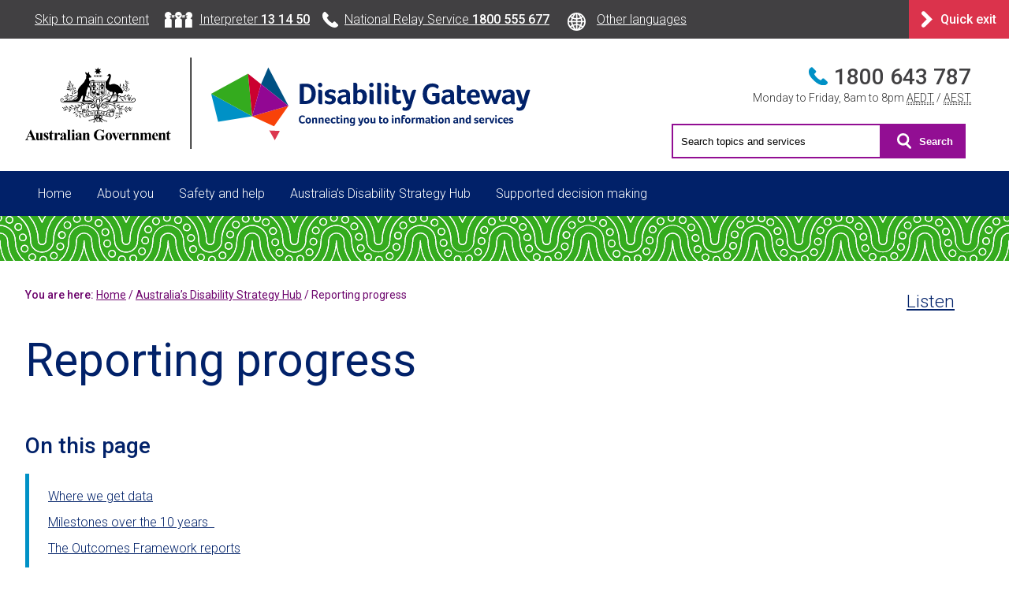

--- FILE ---
content_type: text/html; charset=UTF-8
request_url: https://www.disabilitygateway.gov.au/ads/reporting-ads
body_size: 6715
content:
<!DOCTYPE html>
<html lang="en" dir="ltr">
	<head>
		<meta charset="utf-8" />
<script async src="https://www.googletagmanager.com/gtag/js?id=G-XGQWJZEHZ3"></script>
<script>window.dataLayer = window.dataLayer || [];function gtag(){dataLayer.push(arguments)};gtag("js", new Date());gtag("set", "developer_id.dMDhkMT", true);gtag("config", "G-XGQWJZEHZ3", {"groups":"default","page_placeholder":"PLACEHOLDER_page_location"});gtag('config', 'G-0XT7NFV9ZS', {'name': 'govcms'}); gtag('govcms.send', 'pageview', {'anonymizeIp': true})</script>
<link rel="canonical" href="https://www.disabilitygateway.gov.au/ads/reporting-ads" />
<meta name="MobileOptimized" content="width" />
<meta name="HandheldFriendly" content="true" />
<meta name="viewport" content="width=device-width, initial-scale=1.0" />
<link rel="icon" href="/themes/custom/ndig/images/favicon-32.png" sizes="32x32" />
<link rel="icon" href="/themes/custom/ndig/images/favicon-192.png" sizes="192x192" />
<link rel="apple-touch-icon" href="/themes/custom/ndig/images/favicon-180.png" />
<meta name="msapplication-TileImage" content="/themes/custom/ndig/images/favicon-270.png" />
<meta name="theme-color" content="#012169" />
<meta name="description" content="Information and services to help people with disability, their family, friends and carers, to find the support they need in Australia" />

			<title>Reporting progress | Disability Gateway</title>
			<link rel="stylesheet" media="all" href="/sites/default/files/css/css_eepFpFhHJTcYm5uelP3eigRzQ8XiVsUut21n1aq8BXM.css?delta=0&amp;language=en&amp;theme=ndig&amp;include=eJxdyMEJACEMBMCGFGtSjCEQs-DmY_dy35vnxDRtMi1xKvO6hZb4Th2j--8AdakLkSy8TNltdMoDo8oaoQ" />
<link rel="stylesheet" media="all" href="/sites/default/files/css/css_sTRrqAN45AwO1lVSujbwIoOujyMASJpDvGCovMTckus.css?delta=1&amp;language=en&amp;theme=ndig&amp;include=eJxdyMEJACEMBMCGFGtSjCEQs-DmY_dy35vnxDRtMi1xKvO6hZb4Th2j--8AdakLkSy8TNltdMoDo8oaoQ" />
<link rel="stylesheet" media="print" href="/sites/default/files/css/css_98BKtMiIIBBra6bbO4yOs47OLgo81mvo42VShZqcKxI.css?delta=2&amp;language=en&amp;theme=ndig&amp;include=eJxdyMEJACEMBMCGFGtSjCEQs-DmY_dy35vnxDRtMi1xKvO6hZb4Th2j--8AdakLkSy8TNltdMoDo8oaoQ" />
<link rel="stylesheet" media="all" href="//fonts.googleapis.com/css?family=Roboto:300,400,400i,500,500i,600" />
<link rel="stylesheet" media="all" href="//fonts.googleapis.com/css?family=Open+Sans:600" />

				</head>
				<body class="path-node node-type-page mobile">
					
					  <div class="dialog-off-canvas-main-canvas" data-off-canvas-main-canvas>
    <header role="banner" id="masthead">
      <div id="top-ribbon">
    <div class="fixwidth">
      <div id="block-ribbonnav" class="settings-tray-editable block block-block-content block-block-content27087399-3fec-42e9-9780-1860c35dffeb" data-drupal-settingstray="editable">
        			<ul><li class="skipto"><a href="#content">Skip to main content</a></li><li class="tis"><a href="tel:131450">Interpreter <span class="bold">13&nbsp;14&nbsp;50</span></a></li><li class="nrs"><a href="tel:1800555677">National Relay Service <span class="bold">1800&nbsp;555&nbsp;677</span></a></li><li class="other-lang"><a href="/node/3626">Other languages</a></li></ul>
	
  </div>

<div id="block-quickexit" class="settings-tray-editable block block-block-content block-block-content4314770a-8cdd-4772-a565-5fa6d1b077ca" data-drupal-settingstray="editable">
        			<p class="quick-exit"><a href="https://www.google.com" id="btn_quick_exit" data-entity-type="external"><span>Quick exit</span></a></p>
	
  </div>


    </div>
  </div>

  <div class="fixwidth">
      <div id="block-sitebranding" class="settings-tray-editable block block-system block-system-branding-block" data-drupal-settingstray="editable">
      <div id="site-branding">
      <a href="/" rel="home" class="site-logo"><img src="/themes/custom/ndig/logo.svg" alt="Australian Government | Disability Gateway" class="replace-svg"/></a>
        </div>
</div>

<div id="block-headerphonenumber" class="settings-tray-editable block block-block-content block-block-contentb83986e1-73f6-4f90-9226-b479da5e4c3b" data-drupal-settingstray="editable">
        			<div class="header-phone-number"><a aria-label="Phone 1800 643 787" href="tel:1800643787">1800&nbsp;643&nbsp;787</a> <span>Monday to Friday, 8am to 8pm <abbr title="Australian Eastern Daylight Time">AEDT</abbr> / <abbr title="Australian Eastern Standard Time">AEST</abbr></span></div>

	
  </div>

<div class="views-exposed-form settings-tray-editable block block-views block-views-exposed-filter-blocksolr-search-block-search" data-drupal-selector="views-exposed-form-solr-search-block-search" id="block-solr-searchblock-search" data-drupal-settingstray="editable">
	    <button id="search-toggle" role="button" aria-label="Toggle search form" aria-expanded="false" class="toggle-expander" aria-controls="header-search-form">
      <span>Search</span>
    </button>
		<div id="header-search-form" class="header-search-form">
			<div class="form-wrapper">
				<form action="/advanced-search" method="get" id="views-exposed-form-solr-search-block-search" accept-charset="UTF-8">
  <div class="js-form-item form-item js-form-type-textfield form-item-search-api-fulltext js-form-item-search-api-fulltext form-no-label">
          <input placeholder="Search topics and services" data-drupal-selector="edit-search-api-fulltext" type="text" id="edit-search-api-fulltext" name="search_api_fulltext" value="" size="30" maxlength="128" class="form-text" />

      </div>
<div data-drupal-selector="edit-actions" class="form-actions js-form-wrapper form-wrapper" id="edit-actions"><input data-drupal-selector="edit-submit-solr-search" type="submit" id="edit-submit-solr-search" value="Search" class="button js-form-submit form-submit" />
</div>


</form>

			</div>
		</div>
	</div>


    
  </div>
  <div id="navigation-wrapper">
  <div class="fixwidth">
    <button id="menu-toggle" role="button" aria-label="menu toggle" aria-expanded="false" aria-controls="menu-wrapper"><span class="lines"></span><span class="words">Menu</span></button>
    <div id="menu-wrapper">
        <nav role="navigation" id="block-ndig-topnavigation" class="settings-tray-editable block-ndig-topnavigation" data-drupal-settingstray="editable" aria-label="Top navigation">
                <ul>
                      <li>
        <a href="/" data-drupal-link-system-path="&lt;front&gt;">Home</a>
                    </li>
                  <li>
        <a href="/about/about-you" data-drupal-link-system-path="node/2726">About you</a>
                    </li>
                  <li>
        <a href="/safety-help" data-drupal-link-system-path="node/76">Safety and help</a>
                    </li>
                  <li>
        <a href="/ads" data-drupal-link-system-path="node/2956">Australia’s Disability Strategy Hub</a>
                    </li>
                  <li>
        <a href="/sdmhub" data-drupal-link-system-path="node/10666">Supported decision making</a>
                    </li>
        </ul>
  

</nav>
<div id="block-ribbonnav-2" class="settings-tray-editable block block-block-content block-block-content27087399-3fec-42e9-9780-1860c35dffeb" data-drupal-settingstray="editable">
        			<ul><li class="skipto"><a href="#content">Skip to main content</a></li><li class="tis"><a href="tel:131450">Interpreter <span class="bold">13&nbsp;14&nbsp;50</span></a></li><li class="nrs"><a href="tel:1800555677">National Relay Service <span class="bold">1800&nbsp;555&nbsp;677</span></a></li><li class="other-lang"><a href="/node/3626">Other languages</a></li></ul>
	
  </div>


    </div>
  </div>
</div>

  <div class="branding-ribbon"></div>
</header>

  <div id="utility-wrapper" class="fixwidth">
    <div id="utility">
    <div id="block-breadcrumbs" class="settings-tray-editable block block-system block-system-breadcrumb-block" data-drupal-settingstray="editable">
          <nav role="navigation" aria-label="Breadcrumb" id="breadcrumb">
  You are here:
    <ul>
          <li>
                  <a href="/">Home</a>
              </li>
          <li>
                  <a href="/ads">Australia’s Disability Strategy Hub</a>
              </li>
          <li>
                  Reporting progress
              </li>
        </ul>
  </nav>

  </div>

<div data-drupal-messages-fallback class="hidden"></div>

<div class="ndig-toolbar rs_preserve">
			<div id="readspeaker_button" class="rs_skip rsbtn rs_preserve">
						<a rel="nofollow" id="ndig-toolbar__listen" class="rsbtn_play ndig-toolbar__listen" href="//app-oc.readspeaker.com/cgi-bin/rsent?customerid=5802&amp;amp;lang=en_au&amp;amp;readid=content&amp;amp;url=https://www.disabilitygateway.gov.au/ads/reporting-ads">
			<span class="rsbtn_left rspart rsimg"><span class="rsbtn_text"><span>Listen</span></span></span>
			<span class="rsbtn_right rsimg rsplay rspart"></span>
			</a>
		</div>
				<div class="ndig-readspeaker-wrapper">
			<div id="ndig-readspeaker-loading" class="ndig-readspeaker-loading" style="display: none;">Loading...</div>
			<div id="ndig-readspeaker" class="ndig-readspeaker rs_addtools rs_splitbutton rs_skip rs_exp"></div>
	</div>
</div>


        </div>
  </div>

<main role="main" id="content" class="fixwidth">



<div class="search-pre-content">
  
</div>

    <div id="block-content" class="block block-system block-system-main-block">
        <div id="node-wrapper" >
		
	<h1 aria-level="1" role="heading">Reporting progress</h1>
	
		


<div class="flexwrap toc-container">
	<div class="full">
		<nav role="navigation" class="ndig-inpage-nav-links rs_skip rs_preserve" aria-label="On this page">
			<div class="toc-title h2">On this page</div>
		</nav>
	</div>
</div>





<div class="ndig-field ndig-field--body ndig-field--single ndig-field--type-text-with-summary ndig-field--label-hidden">
				<div class="ndig-field__item"><style>
.components-region-strip {
   display: block;
   font-weight: normal;
   font-size: inherit;
}
</style><p class="intro">We do regular reporting on how the outcomes in Australia’s Disability Strategy 2021–2031 are going. We do this to show:</p><ul class="intro"><li>what has changed</li><li>how changes were made</li><li>where we need to improve.&nbsp;</li></ul><h2>Where we get data</h2><p>We collect data to check how the Strategy outcomes are going. We then use the data to do reports.</p><p>When we talk about data, we mean:</p><ul><li>facts</li><li>information</li><li>records.</li></ul><p>We collect data from:</p><ul><li>Australian Government agencies, including:<ul><li>Australian Institute of Health and Welfare</li><li>National Disability Insurance Scheme</li></ul></li><li>state, territory and local governments</li><li>the Australian Human Rights Commission</li><li>state and territory human rights and anti-discrimination bodies</li><li>the National Disability Insurance Agency</li><li>Disability Representative Organisations</li><li>Australia’s Disability Strategy Advisory Council.</li></ul><p>State and territory governments do reports for their disability plans. We include this information in the Strategy reports. &nbsp;</p><div class="components-region-strip components-region-mid-blue"><p class="chevron"><a href="/node/2991#plans">Learn more about state and territory government disability plans</a></p></div><h2>Milestones over the 10 years &nbsp;</h2><p>The Strategy’s Roadmap shows when updates will be shared over the next 10 years, from 2021 to 2031. These updates help us check what’s changing and how governments are putting the Strategy into use.</p><!--Document hero with button component start---><div class="components-strategy-card"><p><img src="/sites/default/files/styles/cover/public/covers/roadmap.JPG?h=1e750dc3&amp;itok=f-tKJklx" alt width="210" height="297" loading="lazy" typeof="foaf:Image"></p><div class="components-strategy-card__content"><p class="components-strategy-card__description">Read the Roadmap - Australia’s Disability Strategy 2021–2031.</p><p><a class="components-strategy-card__button" href="/node/3116">Access the Roadmap</a></p></div></div><!--- Document hero with button component end --><h2>The Outcomes Framework reports</h2><p>The Strategy’s Outcomes Framework talks about what we need to track. This will help us know if things are improving for people with disability. The specific things to track are called measures.</p><p>The Australian Institute Health and Welfare (AIHW) website shows information about the measures used in the Outcomes Framework. Every year, they release a report that explains how things are going. The reports give a clear picture of the progress being made toward the outcomes we want. &nbsp;</p><p>The AIHW website is the Strategy’s ‘dashboard’ on outcome progress.</p><p>Visit the AIHW website to:</p><p class="chevron"><a href="https://www.aihw.gov.au/australias-disability-strategy">find out the latest data on the Outcomes Framework measures</a></p><p class="chevron"><a href="https://pp.aihw.gov.au/australias-disability-strategy/publications">read the Outcomes Framework annual reports</a></p><!--Document hero with button component start---><div class="components-strategy-card"><p><img src="/sites/default/files/styles/cover/public/covers/outcomes-cover.JPG?h=b413abb7&amp;itok=TP0o8OZs" alt width="210" height="297" loading="lazy" typeof="foaf:Image"></p><div class="components-strategy-card__content"><p class="components-strategy-card__description">Outcomes Framework</p><p><a class="components-strategy-card__button" href="/node/3121">Read the Outcomes Framework</a></p></div></div><!--- Document hero with button component end --><p>There is a summary in Easy Read.</p><h2>The Targeted Action Plan reports</h2><p>Targeted Action Plans are part of Australia’s Disability Strategy 2021–2031. These are the plans on what governments will do to help get the outcomes we want. &nbsp;</p><p>The reports shows:</p><ul><li>what actions have happened</li><li>whether the targeted actions made a change</li><li>what needs to improve.</li></ul><div class="components-region-strip components-region-mid-blue"><p>You can read the: &nbsp;</p><h3>2nd set of TAPs 2025-2027 reports:</h3><p class="chevron"><a href="/document/13849" data-entity-type="node" data-entity-uuid="fd0c533d-5fb6-44ec-8e18-1cfe11db58c1" data-entity-substitution="canonical">Targeted Action Plans Report for January to 30 June 2025</a></p><div><h3>1st set of TAPs 2021-2024 reports:</h3></div><p class="chevron"><a href="/node/10976">3rd Targeted Action Plans Report for 1 July 2023 to 30 June 2024</a></p><p class="chevron"><a href="/node/10286">2nd Targeted Action Plans Report for 1 July 2022 to 30 June 2023</a></p><p class="chevron"><a href="/node/7311">Targeted Action Plans Report for 3 December 2021 to 30 June 2022</a></p></div><p>Access summaries of these reports in:</p><p class="chevron"><a href="/node/2976">Auslan</a></p><p class="chevron"><a href="/node/2981">community languages</a></p><p class="chevron"><a href="/node/2966">Learn more about the Targeted Action Plans in the Strategy and supporting documents</a></p><h2>The Implementation reports</h2><p>The Implementation reports track the progress made by all levels of government. These reports happen every 2 years. When we do these reports, we gather information from a range of stakeholders taking action on the Strategy. This includes:</p><ul><li>state and territory governments</li><li>local governments</li><li>partners across the Commonwealth Government</li><li>important stakeholders</li><li>the Strategy’s Advisory Council.&nbsp;</li></ul><p class="chevron"><a href="/document/10146" data-entity-type="node" data-entity-uuid="94c64f3d-82df-42db-91e9-c68b1e46a576" data-entity-substitution="canonical">Read the Implementation Report for 3 December 2021 to 30 June 2023</a></p><p class="chevron"><a href="/ads/languages" data-entity-type="node" data-entity-uuid="e1c26448-7501-43e3-bc82-82c4f1025e82" data-entity-substitution="canonical">Access a summary of the report in community languages</a></p><h2>The plan to improve data</h2><p>The Data Improvement Plan supports the Strategy. It talks about improving the data we collect for the Strategy. When we talk about data, we mean:</p><ul><li>facts</li><li>information</li><li>records.</li></ul><p>Governments are working together to improve data. If we have better data, we will have better tracking on how things are going.</p><div class="components-region-strip components-region-mid-blue"><p class="chevron"><a href="/node/10981">Read the Data Improvement Plan 2024</a></p><p>The Data Improvement Plan is available in Easy Read, Auslan and community languages.</p></div><h2>Evaluation reports</h2><p>Australia’s Disability Strategy lasts for 10 years, from 2021 to 2031. During this time, there will be 2 major evaluation reports. They are planned for 2025 and 2029.</p><p>Independent reviewers will do these reports. They will include recommendations for improvement. &nbsp;</p><p>We expect to publish the first evaluation report in 2026.</p><h2>The ADS Survey – Share with us</h2><p>In 2022, the Department of Social Services commissioned the Australian National University to deliver 2 waves of the ADS Survey - Share with us. The survey measures community attitudes towards people with disability.</p><p>Attitudes are what you:</p><ul><li>think</li><li>feel</li><li>believe.</li></ul><p class="chevron"><a href="/ads/data-research" data-entity-type="node" data-entity-uuid="eedf20e7-f6d7-4041-b3ec-357ffac89c8e" data-entity-substitution="canonical">You can read the ADS Survey reports in data and research</a></p><p>Access summaries of these reports in:</p><p class="chevron"><a href="/node/2971">Easy Read</a></p><p class="chevron"><a href="/node/2976">Auslan</a></p><h2>Disability data and research</h2><p>There is data and research helping governments make better policies and services for people with disability. There is also work happening on a National Disability Data Asset.</p><div class="components-region-strip components-region-mid-blue"><p class="chevron"><a href="/node/3086">Learn more about disability data and research</a></p></div><h2>Easy Read, Auslan and languages</h2><p>We have summaries of some Strategy documents and reports in other formats. Access what’s available in:</p><p class="chevron"><a href="/node/2971">Easy Read</a></p><p class="chevron"><a href="/node/2976">Auslan</a></p><p class="chevron"><a href="/node/2981">community languages</a></p><p class="chevron"><a href="/node/10516">First Nations languages</a></p><h2>Learn more about</h2><p class="chevron"><a href="/node/2966">The Strategy and supporting documents</a></p><p class="chevron"><a href="/node/3051">Taking action</a></p><p class="chevron"><a href="/node/12871">About the Strategy</a></p></div>
	</div>


		
</div>

  </div>






</main>

<div id="acknowledgement">
  <div class="fixwidth">
    <div id="block-acknowledgementofcountry" class="settings-tray-editable block block-block-content block-block-contentb91818fe-6a41-4594-9f15-0dadc060bd8f" data-drupal-settingstray="editable">
        			<p>We acknowledge the Traditional Owners and Custodians of Country throughout Australia, and their continuing connection to land, sea and community. We pay our respects to them and their cultures, and to Elders both past and present.</p>
	
  </div>


  </div>
</div>

<div id="footer-wrapper">
  <footer role="contentinfo" class="fixwidth">
    <div id="block-footerlinks" class="settings-tray-editable block block-block-content block-block-contentb1907762-5843-4ea0-8f96-4b874dafc7b8" data-drupal-settingstray="editable">
        			<style type="text/css">#baseline .rss-footer {
    display: flex;
}
.rss-footer p:first-of-type {
    margin-right:15px;
    
}
.rss-footer svg {
    margin-right: 1rem;
    height: 25px;
}
</style><div class="flexwrap3" id="footer-links"><div><h2>About the Disability Gateway</h2><ul><li><a href="/about">About us</a></li><li><a href="/node/2586">Privacy</a></li><li><a href="/terms-use">Terms of use</a></li><li><a href="https://www.health.gov.au/using-our-websites/copyright">Copyright &amp; Disclaimer</a></li></ul></div><div><h2>Contact us</h2><ul><li class="phone"><a href="tel:1800643787" aria-label="Phone 1800 643 787">1800&nbsp;643&nbsp;787</a></li><li class="email"><a href="mailto:disabilitygateway@benevolent.org.au">disabilitygateway@benevolent.org.au</a></li></ul><p><a class="button tertiary" href="/contact-us-form">Get in touch</a><a class="button tertiary feedback" href="/feedback?ref=Welcome%20to%20the%20Disability%20Gateway">Website feedback</a></p></div><div><h2>Using this website</h2><ul><li><a href="https://www.health.gov.au/using-our-websites/accessibility">Accessibility</a></li><li class="phone"><a href="https://www.infrastructure.gov.au/media-communications-arts/phone/services-people-disability/accesshub/national-relay-service">National Relay Service</a> <a href="tel:1800555677" aria-label="Phone 1800 555 677">1800&nbsp;555&nbsp;677</a></li><li class="tis"><a href="https://www.tisnational.gov.au/">Translating and Interpreting Services</a></li><li class="other-lang"><a href="/node/3626">Other languages</a></li></ul></div></div><div id="baseline"><div><p>Site maintained by the <a href="https://www.health.gov.au">Department&nbsp;of&nbsp;Health, Disability and Ageing</a></p></div><div class="rss-footer"><p><a href="https://www.facebook.com/DisabilityGateway"><img class="replace-svg" src="/sites/default/files/2021-05/fblogo.svg" alt="Facebook" width="151" height="150" loading="lazy">Facebook</a></p><p><a href="/news/feed"><img class="replace-svg" src="/themes/custom/ndig/images/icon-rss.svg" alt="RSS logo" width="24" height="24" loading="lazy">RSS News Feed</a></p></div></div>
	
  </div>

<div id="block-backtotop" class="settings-tray-editable block block-block-content block-block-content02cf622e-247f-4986-b4de-3886f179b83a" data-drupal-settingstray="editable">
        			<p class="back-to-top"><a href="#masthead"><span>Back to top</span></a></p>

	
  </div>

<div id="block-quickexit-2" class="settings-tray-editable block block-block-content block-block-content4314770a-8cdd-4772-a565-5fa6d1b077ca" data-drupal-settingstray="editable">
        			<p class="quick-exit"><a href="https://www.google.com" id="btn_quick_exit" data-entity-type="external"><span>Quick exit</span></a></p>
	
  </div>


  </footer>
</div>


  </div>

					
					<script type="application/json" data-drupal-selector="drupal-settings-json">{"path":{"baseUrl":"\/","pathPrefix":"","currentPath":"node\/3076","currentPathIsAdmin":false,"isFront":false,"currentLanguage":"en"},"pluralDelimiter":"\u0003","suppressDeprecationErrors":true,"google_analytics":{"account":"G-XGQWJZEHZ3","trackOutbound":true,"trackMailto":true,"trackDownload":true,"trackDownloadExtensions":"7z|aac|arc|arj|asf|asx|avi|bin|csv|doc(x|m)?|dot(x|m)?|exe|flv|gif|gz|gzip|hqx|jar|jpe?g|js|mp(2|3|4|e?g)|mov(ie)?|msi|msp|pdf|phps|png|ppt(x|m)?|pot(x|m)?|pps(x|m)?|ppam|sld(x|m)?|thmx|qtm?|ra(m|r)?|sea|sit|tar|tgz|torrent|txt|wav|wma|wmv|wpd|xls(x|m|b)?|xlt(x|m)|xlam|xml|z|zip"},"ajaxTrustedUrl":{"\/advanced-search":true},"user":{"uid":0,"permissionsHash":"b92698fc72b7e1c3e96c0fd0b1ac7ade3b1a3d20f8a3a37370f1b6255bb12741"}}</script>
<script src="/sites/default/files/js/js_aJ-mGm9vZtJwwz-ozw_EDVYKB-EIefoP8NO3TozovFQ.js?scope=footer&amp;delta=0&amp;language=en&amp;theme=ndig&amp;include=eJxdyDEOwCAIBdALlXikBpX-mBIwwuLtO7j1jQ_uULnZWHeOFgW_uKwPFKhXVorcOgznlnCPKfzKOpFcVcgfam4plvEBu-skQw"></script>
<script src="https://cdn.jsdelivr.net/npm/js-cookie@3.0.5/dist/js.cookie.min.js"></script>
<script src="/sites/default/files/js/js_xBYoEWOETDT7FdCiR5JYSLOiZVp7i0_BMIns0oRVGrs.js?scope=footer&amp;delta=2&amp;language=en&amp;theme=ndig&amp;include=eJxdyDEOwCAIBdALlXikBpX-mBIwwuLtO7j1jQ_uULnZWHeOFgW_uKwPFKhXVorcOgznlnCPKfzKOpFcVcgfam4plvEBu-skQw"></script>
<script src="https://cdn1.readspeaker.com/script/5802/webReader/webReader.js?pids=wr&amp;notools=1"></script>
<script src="/sites/default/files/js/js_BSk3zBuUmZ9eKBThB9cgNq_QGPS5A0kV6qzp5A6ercM.js?scope=footer&amp;delta=4&amp;language=en&amp;theme=ndig&amp;include=eJxdyDEOwCAIBdALlXikBpX-mBIwwuLtO7j1jQ_uULnZWHeOFgW_uKwPFKhXVorcOgznlnCPKfzKOpFcVcgfam4plvEBu-skQw"></script>
</body>
				</html>


--- FILE ---
content_type: text/css
request_url: https://www.disabilitygateway.gov.au/sites/default/files/css/css_98BKtMiIIBBra6bbO4yOs47OLgo81mvo42VShZqcKxI.css?delta=2&language=en&theme=ndig&include=eJxdyMEJACEMBMCGFGtSjCEQs-DmY_dy35vnxDRtMi1xKvO6hZb4Th2j--8AdakLkSy8TNltdMoDo8oaoQ
body_size: 359
content:
/* @license GPL-2.0-or-later https://www.drupal.org/licensing/faq */
@page{margin:15mm;size:auto;}body{color:#111;font-size:11pt;margin:0;}h1{color:#111 !important;font-size:1.9em !important;}h2{color:#111 !important;font-size:1.7em !important;}h3{color:#111 !important;font-size:1.4em !important;}h4{color:#111 !important;font-size:1.3em !important;}h5{color:#111 !important;font-size:1.2em !important;}h6{color:#111 !important;font-size:1em !important;}#masthead{margin:0;}.fixwidth{width:auto;}#content{overflow-x:visible;}#content a:not([href^="tel"]):not([href^="#"]):not([href^="mailto"]):not([href~="flag/"]):after,#postcontent a:not([href^="tel"]):not([href^="#"]):not([href^="mailto"]):not([href~="flag/"]):after{color:#404040;content:" (" attr(href) ") ";font-size:0.8em;font-weight:400;word-wrap:break-word;}.node-tpl{float:none;width:auto !important;}#content .node-tpl{margin:0;}.betamessage,#searchtoggle,#search-block-form,#navwrapper,#breadcrumb,#readspeaker_button,button.text-version,#content a.text-version,.item-list .pager,#footerwrap{display:none !important;}a{color:#404040 !important;padding:0 !important;text-align:left;text-decoration:underline !important;width:auto;}a.button,button.button{margin:0 !important;padding:0 !important;text-align:left;width:auto !important;}input[type="submit"]{color:#404040 !important;padding:0;text-decoration:underline !important;width:auto;}dt,dd{border:1px solid #666;border-collapse:collapse;}h1,h2,h3,h4,h5,h6{break-after:avoid;}h1,h2,h3,h4,h5,h6,th,iframe{break-inside:avoid;}.video-wrapper{margin:0;padding:0;}.video-wrapper > div{padding:0 !important;}.video-wrapper div.text-version,.video-wrapper button.text-version{display:block;margin-top:1rem !important;padding-top:0 !important;}


--- FILE ---
content_type: image/svg+xml
request_url: https://www.disabilitygateway.gov.au/themes/custom/ndig/images/footer.svg
body_size: 5698
content:
<svg xmlns="http://www.w3.org/2000/svg" viewBox="0 0 1920 191.51" width="1920px" height="191.51px" role="img"><polygon points="641.96 114.27 626.6 112.93 599.93 110.61 582.89 109.13 556.42 106.83 545.37 105.87 532.16 104.72 521.08 103.76 491.88 101.22 485.79 100.69 452.56 97.8 421.05 95.06 379.29 91.43 362.26 89.95 335.6 87.63 320.25 86.29 295.38 84.13 280.76 82.86 274.93 82.35 258.67 80.94 230.1 78.45 211.7 76.86 176.89 73.83 150.29 71.52 35.94 61.57 9.38 59.26 0 58.45 0 65.05 0 81.45 0 129.1 0 153.41 0 191.51 4.75 191.51 18.09 191.51 40.3 191.51 53.63 191.51 75.83 191.51 89.23 191.51 111.44 191.51 124.77 191.51 146.97 191.51 160.31 191.51 218.06 191.51 231.41 191.51 253.68 191.51 267.21 191.51 288.71 191.51 302.23 191.51 324.5 191.51 337.85 191.51 395.63 191.51 408.94 191.51 431.15 191.51 444.47 191.51 466.68 191.51 480.07 191.51 490.72 191.51 502.2 187.04 502.2 187.04 515.03 182.04 515.03 182.04 536.02 173.88 536.02 173.88 548.55 169 564.41 162.83 564.42 162.83 587.36 153.9 587.37 153.9 602.57 147.98 602.57 147.98 615 143.15 615 143.14 635.72 135.08 635.73 135.08 648.17 130.24 648.17 130.24 680.58 117.63 641.96 114.27" fill="#0091c6"/><path d="M599.93,110.61A148.16,148.16,0,0,1,615,143.14L602.57,148h0a135.34,135.34,0,0,0-19.68-38.85ZM379.29,91.43l-17-1.48a148.16,148.16,0,0,0-37.67,98.83q0,1.36-.09,2.73h13.35c0-.91.07-1.82.07-2.73A135.07,135.07,0,0,1,379.29,91.43Zm-202.4-17.6-26.6-2.32A135.54,135.54,0,0,1,218,188.78c0,.91,0,1.82.07,2.73h13.35c0-.91-.08-1.82-.08-2.73A148.53,148.53,0,0,0,176.89,73.83ZM9.38,59.26Q4.58,62,0,65.05v16.4A135.27,135.27,0,0,1,35.94,61.57Zm480.88,42c.55,0,1.09,0,1.62-.07l-6.09-.53c.54.14,1.09.26,1.65.35A14.15,14.15,0,0,0,490.26,101.29Zm97.27,38.11a17.61,17.61,0,0,1-.17,14.5l-22.94,8.93a17.74,17.74,0,1,1,23.11-23.43Zm-10.15,4.39v.06a6.72,6.72,0,0,0-8.77-3.51,6.67,6.67,0,0,0,2.63,12.79,6.39,6.39,0,0,0,2.63-.57A6.7,6.7,0,0,0,577.38,143.79Zm-32-37.92a6.48,6.48,0,0,1-1.27,2.82,6.71,6.71,0,0,1-5.26,2.57,6.82,6.82,0,0,1-4.14-1.38,6.64,6.64,0,0,1-2.54-5.16l-11.08-1a17.72,17.72,0,0,0,31.73,11.76,17.57,17.57,0,0,0,3.61-8.69Zm-107.88.25a18.63,18.63,0,0,0,6-1,17.73,17.73,0,0,0,9-7.32l-31.5-2.74A17.81,17.81,0,0,0,437.49,106.12Zm-50.76,62.93a17.8,17.8,0,0,1-17.3,13.85,21.14,21.14,0,0,1-3.95-.44,17.77,17.77,0,1,1,21.25-13.41Zm-15.86-10.47a6.68,6.68,0,0,0-2.95,13,5.9,5.9,0,0,0,1.51.13,6.57,6.57,0,0,0,6.45-5.14A6.67,6.67,0,0,0,370.87,158.58Zm22.75-22.82a17.59,17.59,0,0,1-11.78-4.44,17.82,17.82,0,1,1,11.78,4.44Zm4.45-22.68a6.64,6.64,0,1,0-4.45,11.59,6.73,6.73,0,0,0,5-2.19A6.64,6.64,0,0,0,398.07,113.08ZM177,136.33a17.78,17.78,0,1,1,2.82-25A17.75,17.75,0,0,1,177,136.33Zm-5.83-18.05a6.67,6.67,0,0,0-10.47,8.27,6.73,6.73,0,0,0,9.4,1.07A6.66,6.66,0,0,0,171.19,118.28ZM53.68,84.62a17.77,17.77,0,1,1,19.49,15.8h.06c-.69.06-1.25.12-1.88.12A17.77,17.77,0,0,1,53.68,84.62Zm11-1.19a6.72,6.72,0,0,0,6.65,6c.25,0,.44-.06.69-.06A6.68,6.68,0,0,0,70.66,76.1v.06A6.67,6.67,0,0,0,64.7,83.43ZM36.31,91.08a17.73,17.73,0,0,1-4.45,24.7A17.4,17.4,0,0,1,21.71,119a17.76,17.76,0,1,1,14.6-27.89Zm-9.08,6.33A6.65,6.65,0,0,0,18,95.78,6.57,6.57,0,0,0,16.26,105a6.66,6.66,0,0,0,9.27,1.7A6.73,6.73,0,0,0,27.23,97.41Zm80.16-13.85a17.72,17.72,0,1,1,9.46,23.25A17.8,17.8,0,0,1,107.39,83.56Zm13.79,13a7,7,0,0,0,2.57.51,6.65,6.65,0,1,0-2.57-.51ZM0,129.1v24.31a17.71,17.71,0,0,0,3-4.24A17.72,17.72,0,0,0,0,129.1Zm205.1,38.63a17.67,17.67,0,0,1-14.48,20.49,17.44,17.44,0,0,1-3,.32,17.79,17.79,0,1,1,17.49-20.81Zm-10.91,1.88a6.68,6.68,0,1,0-6.58,7.77,7.14,7.14,0,0,0,1.13-.06A6.73,6.73,0,0,0,194.19,169.61ZM82.54,111.05A77.81,77.81,0,0,0,4.81,188.78c0,.91,0,1.82-.06,2.73H18.09c0-.91.05-1.82.05-2.73a64.4,64.4,0,1,1,128.79,0c0,.91,0,1.82,0,2.73h13.33c0-.91-.05-1.82-.05-2.73A77.82,77.82,0,0,0,82.54,111.05Zm390.84,0a77.81,77.81,0,0,0-77.72,77.73q0,1.36,0,2.73h13.31c0-.91,0-1.82,0-2.73a64.39,64.39,0,0,1,127-14.9h0L548.55,169A77.86,77.86,0,0,0,473.38,111.05ZM82.54,146.59a42.25,42.25,0,0,0-42.21,42.19q0,1.36,0,2.73H53.63c0-.91,0-1.82,0-2.73a28.87,28.87,0,1,1,57.73,0c0,.91,0,1.82,0,2.73h13.33c0-.91,0-1.82,0-2.73A42.24,42.24,0,0,0,82.54,146.59Zm390.84,0a42.24,42.24,0,0,0-42.2,42.19q0,1.36,0,2.73h13.32c0-.91,0-1.82,0-2.73A28.87,28.87,0,0,1,502.2,187h0L515,182A42.26,42.26,0,0,0,473.38,146.59ZM82.54,182.12a6.67,6.67,0,0,0-6.67,6.66c0,.91,0,1.82,0,2.73h13.4c0-.91,0-1.82,0-2.73A6.66,6.66,0,0,0,82.54,182.12ZM480,188.8h0a6.65,6.65,0,0,0-6.65-6.66h0a6.65,6.65,0,0,0-6.65,6.65v.2c0,.85,0,1.69-.05,2.54h13.39c0-.85,0-1.69,0-2.54ZM230.1,78.46l-18.4-1.61a170.31,170.31,0,0,1,41.82,111.93,24.7,24.7,0,0,0,.16,2.73h13.53a11.23,11.23,0,0,1-.36-2.73A183.35,183.35,0,0,0,230.1,78.46Zm90.15,7.83a183.3,183.3,0,0,0-31.2,102.5,10.73,10.73,0,0,1-.34,2.72h13.52a24.7,24.7,0,0,0,.15-2.73A170.06,170.06,0,0,1,335.6,87.63Zm321.7,28-15.35-1.34a169.76,169.76,0,0,1,9.12,22.15h0l12.44-4.84Q645.43,122.08,642,114.27ZM280.76,82.86Q279.34,85.42,278,88q-1.49-2.86-3.06-5.68l-16.26-1.41a205.74,205.74,0,0,1,13.22,25.22,6.65,6.65,0,0,0,12.2,0,206.91,206.91,0,0,1,11.29-22Z" fill="#00b8ea"/><polygon points="1084.63 175.06 1073.64 156.16 983.67 1.39 982.87 0 981.69 0.46 935.04 18.61 916.3 25.9 878.35 40.67 840.51 55.4 791.82 74.34 753.86 89.11 715.82 103.92 697.04 111.22 680.58 117.63 648.17 130.24 648.17 130.24 635.73 135.08 635.72 135.08 615 143.14 615 143.15 602.57 147.98 602.57 147.98 587.37 153.9 587.36 153.9 564.42 162.83 564.41 162.83 548.55 169 536.02 173.88 536.02 173.88 515.03 182.04 515.03 182.04 502.2 187.04 502.2 187.04 490.72 191.51 502.29 191.51 515.61 191.51 537.82 191.51 551.15 191.51 564.34 191.51 596.75 191.51 608.92 191.51 622.26 191.51 644.53 191.51 658.06 191.51 679.55 191.51 693.08 191.51 715.36 191.51 728.7 191.51 739.94 191.51 751.09 191.51 764.15 191.51 775.31 191.51 786.46 191.51 799.78 191.51 822 191.51 835.33 191.51 857.55 191.51 870.93 191.51 893.15 191.51 906.47 191.51 928.69 191.51 942.02 191.51 999.77 191.51 1013.11 191.51 1035.4 191.51 1048.9 191.51 1070.4 191.51 1083.93 191.51 1094.19 191.51 1084.63 175.06" fill="#34ab1e"/><path d="M728.77,188.78c0,.91,0,1.82-.07,2.73H715.36c0-.91.08-1.82.08-2.73a148.23,148.23,0,0,1,38.42-99.67l38-14.77A135.49,135.49,0,0,0,728.77,188.78ZM615,143.14h0L602.57,148a135.22,135.22,0,0,1,6.28,40.8c0,.91,0,1.82.07,2.73h13.34c0-.91-.09-1.82-.09-2.73A148.2,148.2,0,0,0,615,143.14ZM878.35,40.67,840.51,55.4a135.36,135.36,0,0,1,23.72-2.09c74.69,0,135.47,60.77,135.47,135.47,0,.91,0,1.82.07,2.73h13.34q-.09-1.37-.09-2.73C1013,111.5,953.8,47.81,878.35,40.67ZM757.94,172.49A17.88,17.88,0,0,0,739.83,190h.06c0,.51,0,1,.05,1.53h11.15a7.53,7.53,0,0,1-.11-1.35,6.57,6.57,0,0,1,6.77-6.51,6.64,6.64,0,0,1,6.52,6.76,5.7,5.7,0,0,1-.12,1.1h11.16c0-.3.05-.6.05-.91A17.77,17.77,0,0,0,757.94,172.49Zm27.77-25.32v-.06A17.69,17.69,0,0,1,770,156.57a18.35,18.35,0,0,1-8.34-2.06,17.74,17.74,0,0,1-7.33-24v-.06a17.76,17.76,0,1,1,31.34,16.73Zm-12.54-14.23a6.65,6.65,0,1,0-6.27,11.72,6.3,6.3,0,0,0,3.14.82,6.7,6.7,0,0,0,5.89-3.57A6.63,6.63,0,0,0,773.17,132.94ZM838.1,83.87a17.76,17.76,0,1,1,19.12,16.36c-.5,0-.94.06-1.44.06A17.76,17.76,0,0,1,838.1,83.87Zm11-.82a6.74,6.74,0,0,0,6.65,6.15c.18,0,.37-.06.56-.06a6.67,6.67,0,1,0-1.07-13.29A6.77,6.77,0,0,0,849.13,83.05Zm110.94,55.73a17.61,17.61,0,0,1-10.72,3.63,17.78,17.78,0,1,1,14.16-28.52h.07A17.8,17.8,0,0,1,960.07,138.78Zm-5.4-18.18a6.63,6.63,0,1,0-1.31,9.34A6.67,6.67,0,0,0,954.67,120.6ZM578.32,162.78a17.74,17.74,0,0,0,9-8.88h0l-22.94,8.93h0a18,18,0,0,0,6.89,1.39A17.65,17.65,0,0,0,578.32,162.78Zm.25,18.3a17.79,17.79,0,0,0-14.23,10.43h32.41A17.82,17.82,0,0,0,578.57,181.08ZM795.92,84.81a17.75,17.75,0,1,1-5.07,24.63A17.84,17.84,0,0,1,795.92,84.81Zm4.2,18.49a6.79,6.79,0,0,0,5.58,3,6.64,6.64,0,1,0-5.58-3ZM987.33,171a17.78,17.78,0,0,1-15,20.06,19.28,19.28,0,0,1-2.57.18A17.77,17.77,0,1,1,987.33,171Zm-11,1.56a6.65,6.65,0,1,0-6.58,7.59,5,5,0,0,0,.94-.06A6.62,6.62,0,0,0,976.3,172.55Zm-75.59-64.8a17.78,17.78,0,1,1,7.27,1.57A17.41,17.41,0,0,1,900.71,107.75Zm4.52-10.09V97.6a6.25,6.25,0,0,0,2.75.62,6.66,6.66,0,0,0,2.76-12.72v-.06a6.7,6.7,0,0,0-5.51,12.22ZM548.55,169,536,173.88a64.17,64.17,0,0,1,1.76,14.9c0,.91,0,1.82,0,2.73h13.33c0-.91,0-1.82,0-2.73A77.78,77.78,0,0,0,548.55,169Zm315.68-57.95a77.81,77.81,0,0,0-77.72,77.73c0,.91,0,1.82,0,2.73h13.32c0-.91.05-1.82.05-2.73a64.4,64.4,0,1,1,128.8,0c0,.91,0,1.82.06,2.73H942c0-.91-.06-1.82-.06-2.73A77.82,77.82,0,0,0,864.23,111.05ZM515,182h0l-12.84,5c0,.58.06,1.15.06,1.74q0,1.36,0,2.73h13.32c0-.91,0-1.82,0-2.73A42.86,42.86,0,0,0,515,182Zm349.19-35.45A42.23,42.23,0,0,0,822,188.78c0,.91,0,1.82,0,2.73h13.33q0-1.37,0-2.73a28.87,28.87,0,1,1,57.74,0c0,.91,0,1.82,0,2.73h13.32c0-.91-.05-1.82-.05-2.73A42.23,42.23,0,0,0,864.23,146.59Zm6.67,42.19h0a6.65,6.65,0,0,0-6.66-6.65h0a6.66,6.66,0,0,0-6.66,6.66c0,.91,0,1.82,0,2.73h13.38c0-.87,0-1.74,0-2.6Zm202.74-32.62a184.59,184.59,0,0,0-2.89,32.62,11.22,11.22,0,0,1-.35,2.73h13.53a24.7,24.7,0,0,0,.15-2.73q0-6.93.55-13.72ZM935.05,18.61,916.3,25.9c68.9,22.08,118.93,86.74,118.93,162.88a24.7,24.7,0,0,0,.17,2.73h13.5a11.22,11.22,0,0,1-.35-2.73C1048.55,112.22,1001.63,46.42,935.05,18.61ZM697,111.22a183.19,183.19,0,0,0-17.14,77.56,11.22,11.22,0,0,1-.35,2.73h13.53a24.7,24.7,0,0,0,.15-2.73,169.88,169.88,0,0,1,22.59-84.86Zm-48.87,19h0l-12.44,4.84a170.42,170.42,0,0,1,8.64,53.7,24.7,24.7,0,0,0,.16,2.73h13.53a10.76,10.76,0,0,1-.36-2.73A183.52,183.52,0,0,0,648.17,130.24ZM982.87,0l-1.18.46,2,.93Z" fill="#43d126"/><path d="M1920,82.28V96.69h0v23.5h0V170.4a17.84,17.84,0,0,1-3.53-9.29,17.84,17.84,0,0,0,3.53,9.29v21.11H1175.11l2.22-.33h0l13.34-2h0L1213,186h0l13.62-2h0L1281,176h0l13.63-2q.65,1.72,1.14,3.51-.49-1.78-1.14-3.51h0l22.3-3.26a64,64,0,0,1,2.4,13.35,64,64,0,0,0-2.4-13.35h0l13.29-1.94c.63,2.39,1.16,4.82,1.56,7.29-.4-2.47-.93-4.9-1.56-7.29h0l18.91-2.76h0q.59.16,1.2.3-.61-.13-1.2-.3l14.47-2.11h0l24-3.5h0l13.21-1.93h0l22-3.21h0L1436,153.4h0l30-4.37h0l14.17-2.07h0l24.11-3.52h0l14.85-2.16h0l16.43-2.39h0l4.37-.64-.58-.14,7.13-1,13.17-1.93,11-1.62,24.68-3.62h0l82.28-12.06h0l47.38-6.94,10.63-1.56A17.81,17.81,0,0,1,1750,123a17.81,17.81,0,0,0-14.42-13.64l18-2.64,14.86-2.18h0l24.12-3.54,14.19-2.08,23.42-3.43,24.22-3.55,28.27-4.14a183.21,183.21,0,0,0-30.2,97.54,183.21,183.21,0,0,1,30.2-97.54l18.22-2.68Z" fill="#cb0030"/><path d="M1519.07,141.27h0a134.84,134.84,0,0,0-8.61,47.52c0,.91,0,1.82-.07,2.73h-13.33c0-.91.08-1.82.08-2.73a148.2,148.2,0,0,1,7.08-45.35Zm-118.3,17.27-13.21,1.93h0a135.49,135.49,0,0,1,3,28.31c0,.91,0,1.82.07,2.73H1404c0-.91-.08-1.82-.08-2.73A148.49,148.49,0,0,0,1400.77,158.54Zm367.69-54-14.86,2.18a134.82,134.82,0,0,1,27.8,82.11c0,.91,0,1.82.07,2.73h13.33c0-.91-.08-1.82-.08-2.73A147.92,147.92,0,0,0,1768.46,104.49ZM1888,188.78c0,.91,0,1.82-.08,2.73h13.33c0-.91.07-1.82.07-2.73A134.63,134.63,0,0,1,1920,120.19V96.69A148.06,148.06,0,0,0,1888,188.78ZM1360.05,184a17.64,17.64,0,0,0-12.13,7.55h29.32A17.66,17.66,0,0,0,1360.05,184Zm.56-18.43a17.5,17.5,0,0,0,3-1.55l-14.47,2.11a17.93,17.93,0,0,0,4.91.7A18.43,18.43,0,0,0,1360.61,165.53ZM1920,170.4V149a17.49,17.49,0,0,0-2.91,5.84A17.7,17.7,0,0,0,1920,170.4Zm-177-29.12a17.84,17.84,0,0,1-24.82-4.07,17.83,17.83,0,0,1,4.14-24.82,17,17,0,0,1,2.59-1.52l10.63-1.56a17.78,17.78,0,0,1,7.46,32Zm-5-18.3a6.65,6.65,0,1,0-10.84,7.71,6.75,6.75,0,0,0,5.45,2.82,7,7,0,0,0,3.88-1.25A6.68,6.68,0,0,0,1738.1,123Zm31.33,51.2a17.75,17.75,0,0,1-8.6,17.33h-18.07a17.76,17.76,0,1,1,26.67-17.33Zm-11,1.26a6.66,6.66,0,1,0-6.58,7.46,2.8,2.8,0,0,0,.75-.07A6.65,6.65,0,0,0,1758.41,175.44Zm-218.86-5.71A17.72,17.72,0,0,0,1522,191.51h12a6.63,6.63,0,0,1,5.39-10.68,6.67,6.67,0,0,1,5.24,10.68h12a18.2,18.2,0,0,0,.47-3.79A17.78,17.78,0,0,0,1539.55,169.73Zm31.07-36.24-11,1.62a6.66,6.66,0,1,1-13.17,1.93l-7.13,1,.58.14-4.37.64a17.76,17.76,0,1,0,35.11-5.37Zm107-15.68-82.28,12.06a77.56,77.56,0,0,0-27.1,58.91q0,1.36,0,2.73h13.32c0-.91,0-1.82,0-2.73a64.4,64.4,0,1,1,128.8,0c0,.91,0,1.82,0,2.73h13.31q0-1.37,0-2.73A77.83,77.83,0,0,0,1677.58,117.81Zm-347.38,51-13.29,1.94h0a64.43,64.43,0,0,1,2.57,18c0,.91,0,1.82,0,2.73h13.32c0-.91,0-1.82,0-2.73A77.57,77.57,0,0,0,1330.2,168.85Zm-152.87,22.33c0,.11,0,.22,0,.33h13.32c0-.76,0-1.52,0-2.28l-13.34,2Zm117.28-17.13L1281,176h0a28.7,28.7,0,0,1,3,12.74c0,.91,0,1.82,0,2.73h13.33c0-.91,0-1.82,0-2.73A41.88,41.88,0,0,0,1294.61,174.05ZM1675.76,159a42.19,42.19,0,0,0-72,29.83c0,.91,0,1.82,0,2.73H1617c0-.91,0-1.82,0-2.73a28.87,28.87,0,0,1,57.74,0c0,.91,0,1.82,0,2.73h13.33c0-.91,0-1.82,0-2.73A41.91,41.91,0,0,0,1675.76,159ZM1213,186c-.06.93-.1,1.87-.1,2.81s0,1.82,0,2.73h13.31c0-.91,0-1.82,0-2.73a28.1,28.1,0,0,1,.41-4.8h0Zm48.76,2.8a6.67,6.67,0,0,0-13.33,0h0V189c0,.84,0,1.68,0,2.53h13.4c0-.85,0-1.69,0-2.53Zm384.18-6.65a6.66,6.66,0,0,0-6.66,6.66c0,.91,0,1.82,0,2.73h13.39c0-.91,0-1.82,0-2.73A6.67,6.67,0,0,0,1645.93,182.12Zm-180-33.09a184,184,0,0,0-4.33,39.75,10.76,10.76,0,0,1-.36,2.73h13.53a24.7,24.7,0,0,0,.15-2.73,170.76,170.76,0,0,1,5.19-41.83h0Zm-30,4.37-13.19,1.93h0a170.7,170.7,0,0,1,3.3,33.45,24.7,24.7,0,0,0,.15,2.73h13.52a11.22,11.22,0,0,1-.35-2.73A184.23,184.23,0,0,0,1436,153.4Zm370.81-54.53L1792.59,101a170,170,0,0,1,24.34,87.83,24.7,24.7,0,0,0,.15,2.73h13.52a11.23,11.23,0,0,1-.36-2.73A183.23,183.23,0,0,0,1806.78,98.87Zm75.91-11.12a183.22,183.22,0,0,0-30.23,101,10.76,10.76,0,0,1-.36,2.73h13.52a24.7,24.7,0,0,0,.15-2.73,170.12,170.12,0,0,1,35.14-103.71Zm-52.49,7.69q2.68,5.28,5.08,10.72a6.64,6.64,0,0,0,6.1,4h0a6.67,6.67,0,0,0,6.11-4q3.19-7.29,6.93-14.28Z" fill="#ee4479"/><polygon points="1539.31 138.08 1535.34 137.1 1522.12 133.82 1509.01 130.56 1487.21 125.16 1474.16 121.92 1421.1 108.75 1403.79 104.45 1371.7 96.49 1348.45 90.72 1290.72 76.39 1264.04 69.77 1218.23 58.41 1195.05 52.66 1163.05 44.71 1145.8 40.43 1054.18 17.7 982.87 0 983.67 1.39 1073.64 156.16 1084.63 175.06 1094.19 191.51 1106.21 191.51 1119.55 191.51 1175.11 191.51 1177.33 191.18 1177.33 191.18 1190.67 189.23 1190.67 189.23 1212.99 185.97 1212.99 185.97 1226.61 183.98 1226.62 183.98 1280.98 176.04 1280.98 176.04 1294.61 174.05 1294.61 174.05 1316.91 170.79 1316.91 170.79 1330.2 168.85 1330.2 168.85 1349.11 166.09 1349.12 166.09 1363.59 163.97 1363.61 163.97 1387.56 160.47 1387.56 160.47 1400.77 158.54 1400.78 158.54 1422.78 155.33 1422.78 155.33 1435.97 153.4 1435.98 153.4 1465.94 149.03 1465.94 149.03 1480.11 146.96 1480.12 146.96 1504.22 143.43 1504.22 143.43 1519.07 141.26 1519.07 141.26 1535.5 138.87 1535.51 138.86 1539.88 138.22 1539.31 138.08" fill="#920793"/><path d="M1119.61,188.78q0,1.36-.06,2.73h-13.34c0-.91.08-1.82.08-2.73a149,149,0,0,1,88.76-136.13l23.19,5.76C1161.39,74.49,1119.61,126.85,1119.61,188.78Zm384.61-45.35h0l14.85-2.16c1-2.52,2-5,3-7.45L1509,130.56Q1506.33,136.86,1504.22,143.43ZM1348.45,90.72a135.42,135.42,0,0,1,39.11,69.75l13.21-1.93h0a148.36,148.36,0,0,0-29.08-62Zm-91.25-10a17.82,17.82,0,0,1,6.84-11l26.68,6.63a17.76,17.76,0,0,1-16,25.33,14.74,14.74,0,0,1-3.26-.31A17.75,17.75,0,0,1,1257.2,80.73Zm16.24,9.79a4.39,4.39,0,0,0,1.25.12,6.67,6.67,0,0,0,1.19-13.22,6.66,6.66,0,1,0-2.44,13.1Zm63,27.07A17.75,17.75,0,1,1,1334,92.65,17.7,17.7,0,0,1,1336.42,117.59Zm-9.52-16.36a6.66,6.66,0,0,0-8.47,10.28,6.8,6.8,0,0,0,4.2,1.5,6.64,6.64,0,0,0,4.27-11.78Zm-136.7,26.89a17.76,17.76,0,1,1-.87-25.13A17.73,17.73,0,0,1,1190.2,128.12Zm-8.46-17a6.65,6.65,0,1,0-9.08,9.71,6.82,6.82,0,0,0,4.57,1.82,6.91,6.91,0,0,0,4.89-2.13A6.64,6.64,0,0,0,1181.74,111.14Zm34.54-40.55a17.78,17.78,0,0,1,11.09,33.78,18.9,18.9,0,0,1-5.51.87,17.77,17.77,0,0,1-5.58-34.65Zm-.76,19a6.67,6.67,0,0,0,6.34,4.58,6,6,0,0,0,2.06-.38,6.64,6.64,0,0,0,4.26-8.4,6.67,6.67,0,1,0-12.66,4.2Zm155,52.84a17.79,17.79,0,0,1-6.91,21.56h0l-14.47,2.11h0a17.75,17.75,0,0,1-1.72-33.52A17.78,17.78,0,0,1,1370.52,142.41Zm-10.34,4.13a6.65,6.65,0,1,0-6.15,9.15,6.9,6.9,0,0,0,2.45-.49A6.64,6.64,0,0,0,1360.18,146.54ZM1169,166.79a17.78,17.78,0,0,1-17.17,13.41,17.33,17.33,0,0,1-4.39-.56A17.78,17.78,0,1,1,1169,166.79Zm-15.55-10.85a6.66,6.66,0,0,0-3.25,12.92,7,7,0,0,0,1.63.25,6.69,6.69,0,0,0,1.62-13.17Zm385.89-17.86-4-1a17.63,17.63,0,0,0,.16,1.77h0l4.37-.64Zm-284.22-27a77.81,77.81,0,0,0-77.72,77.73c0,.8,0,1.6,0,2.4l13.34-2h0c0-.15,0-.3,0-.45a64.4,64.4,0,0,1,126.23-18l13.29-1.94h0A77.85,77.85,0,0,0,1255.08,111.05Zm0,35.54A42.24,42.24,0,0,0,1213,186h0l13.62-2A28.87,28.87,0,0,1,1281,176l13.63-2h0A42.24,42.24,0,0,0,1255.08,146.59Zm148.71-42.14a169.75,169.75,0,0,1,19,50.88L1436,153.4h0a182.88,182.88,0,0,0-14.88-44.65ZM1163.05,44.71l-17.25-4.28a184.64,184.64,0,0,0-72.16,115.73l11,18.9A171.18,171.18,0,0,1,1163.05,44.71ZM1465.94,149h0l14.17-2.07a170.3,170.3,0,0,1,7.1-21.8l-13-3.24A181.92,181.92,0,0,0,1465.94,149ZM982.87,0l.8,1.39a183.37,183.37,0,0,0,70.51,16.31Zm121.8,47.39a206.63,206.63,0,0,0-38.88,58.78,6.66,6.66,0,0,1-12.21,0,205.79,205.79,0,0,0-38.9-58.74,6.66,6.66,0,0,1,6.1-11.11,207.09,207.09,0,0,0,77.76,0,6.67,6.67,0,0,1,6.13,11.11ZM1083,52.07a221,221,0,0,1-46.64,0,219,219,0,0,1,23.34,36A220,220,0,0,1,1083,52.07Z" fill="#b20bb7"/></svg>


--- FILE ---
content_type: image/svg+xml
request_url: https://www.disabilitygateway.gov.au/themes/custom/ndig/images/chevron.svg
body_size: -48
content:
<svg xmlns="http://www.w3.org/2000/svg" width="10.61" height="16" viewBox="0 0 10.61 16"><path d="M1.85,16A1.85,1.85,0,0,1,.54,12.85L5.39,8,.54,3.15A1.85,1.85,0,0,1,3.15.54L10.61,8,3.15,15.46A1.83,1.83,0,0,1,1.85,16Z" fill="#0091C6"/></svg>


--- FILE ---
content_type: image/svg+xml
request_url: https://www.disabilitygateway.gov.au/themes/custom/ndig/images/icon-phone.svg
body_size: 81
content:
<svg xmlns="http://www.w3.org/2000/svg" viewBox="0 0 22.08 22.03"><path d="M21.58,17.82l-3.41-3.41a1.77,1.77,0,0,0-2.5,0L14,16.17,13.61,16a16.89,16.89,0,0,1-4.13-3,17.05,17.05,0,0,1-3-4.14L6.3,8.52,7.45,7.37,8,6.8a1.77,1.77,0,0,0,0-2.5L4.65.89a1.76,1.76,0,0,0-2.5,0l-1,1,0,0a5.5,5.5,0,0,0-.79,1.4A5.71,5.71,0,0,0,.07,4.74C-.38,8.47,1.32,11.88,6,16.51c6.4,6.4,11.56,5.92,11.78,5.89a6.28,6.28,0,0,0,1.42-.35,5.61,5.61,0,0,0,1.39-.79l0,0,1-1A1.76,1.76,0,0,0,21.58,17.82Z" fill="#0091C6"/></svg>


--- FILE ---
content_type: image/svg+xml
request_url: https://www.disabilitygateway.gov.au/themes/custom/ndig/images/icon-tis.svg
body_size: 193
content:
<svg xmlns="http://www.w3.org/2000/svg" width="34.91" height="20" viewBox="0 0 34.91 20"><path d="M13,4.79l-.8-.64H9V5.49h3.15Zm13.12,0-.8-.64H22.17V5.49h3.11Zm-4.6,1.72.75.64h3.21V5.81H22.33Zm-13.18,0,.75.64h3.22V5.81H9.16ZM8.78,20v-10A8.34,8.34,0,0,0,6.21,8.11,4.44,4.44,0,0,0,8.14,6.18L5.62,4.42h3V4.31A4.29,4.29,0,0,0,0,4.31,4.23,4.23,0,0,0,2.46,8.16,8.48,8.48,0,0,0,0,9.93V20Zm6.7-11.79A8,8,0,0,0,13,10V20H21.8V9.93a7.21,7.21,0,0,0-2.52-1.82,4.28,4.28,0,1,0-6.21-3.8A4.22,4.22,0,0,0,15.48,8.16Zm4.28-3.64-2.3,1.66L15.15,4.52Zm15.15-.21a4.28,4.28,0,1,0-8.56,0h0v.1h2.94L26.78,6.18A4,4,0,0,0,28.6,8.06a8.36,8.36,0,0,0-2.68,1.87V20H34.7v-10a6.69,6.69,0,0,0-2.3-1.71A4.19,4.19,0,0,0,34.91,4.31Z" fill="#fff"/></svg>


--- FILE ---
content_type: application/javascript
request_url: https://www.disabilitygateway.gov.au/sites/default/files/js/js_BSk3zBuUmZ9eKBThB9cgNq_QGPS5A0kV6qzp5A6ercM.js?scope=footer&delta=4&language=en&theme=ndig&include=eJxdyDEOwCAIBdALlXikBpX-mBIwwuLtO7j1jQ_uULnZWHeOFgW_uKwPFKhXVorcOgznlnCPKfzKOpFcVcgfam4plvEBu-skQw
body_size: 313
content:
/* @license GPL-2.0-or-later https://www.drupal.org/licensing/faq */
(($)=>{window.inpagenav=(selector)=>{if(typeof $.fn.anchorific!=="undefined")$(selector).anchorific({navigation:".ndig-inpage-nav-links",headers:"h2:not(.sr-only):not(.toc-skip)",anchorText:false,spy:false});};})(jQuery,window);;
(($,Drupal,window)=>{Drupal.ndigTocScrollToOnClick=(event)=>{const element=event.currentTarget;if(!element.hash||element.hash==="#")return true;const href=element.href.replace(/#[^#]*$/,"");const url=window.location.toString();if(href&&url.indexOf(href)===-1)return true;const $a=$(`[id="${element.hash.substring(1)}"]`);if(!$a.length)return true;$("html, body").animate({scrollTop:$a.offset().top},"medium");return true;};Drupal.behaviors.ndigTocSmoothScroll={attach:(context)=>{window.inpagenav("#node-wrapper");$('a[href*="#"]',context).on("click",Drupal.ndigTocScrollToOnClick);}};})(jQuery,Drupal,window);;


--- FILE ---
content_type: image/svg+xml
request_url: https://www.disabilitygateway.gov.au/themes/custom/ndig/images/icon-search.svg
body_size: 31
content:
<svg xmlns="http://www.w3.org/2000/svg" width="50" height="50" viewBox="0 0 50 50"><rect width="50" height="50" fill="none"/><path d="M33.63,32.36,29.4,28a7.67,7.67,0,0,0,2-5.22v0A7.8,7.8,0,0,0,23.64,15h0A7.71,7.71,0,0,0,16,22.68v.21a7.64,7.64,0,0,0,11.24,6.86l4.41,4.5a1.41,1.41,0,0,0,1,.45,1.36,1.36,0,0,0,1-.36A1.51,1.51,0,0,0,33.63,32.36ZM18.7,22.82a5.13,5.13,0,0,1,5-5.12,5,5,0,1,1-5,5.12Z" fill="#fff"/></svg>

--- FILE ---
content_type: image/svg+xml
request_url: https://www.disabilitygateway.gov.au/themes/custom/ndig/images/icon-phone-white.svg
body_size: 85
content:
<svg xmlns="http://www.w3.org/2000/svg" width="22.08" height="22.03" viewBox="0 0 22.08 22.03"><path d="M21.58,17.82l-3.41-3.41a1.77,1.77,0,0,0-2.5,0L14,16.17,13.61,16a16.89,16.89,0,0,1-4.13-3,17.05,17.05,0,0,1-3-4.14L6.3,8.52,7.45,7.37,8,6.8a1.77,1.77,0,0,0,0-2.5L4.65.89a1.76,1.76,0,0,0-2.5,0l-1,1,0,0a5.5,5.5,0,0,0-.79,1.4A5.71,5.71,0,0,0,.07,4.74C-.38,8.47,1.32,11.88,6,16.51c6.4,6.4,11.56,5.92,11.78,5.89a6.28,6.28,0,0,0,1.42-.35,5.61,5.61,0,0,0,1.39-.79l0,0,1-1A1.76,1.76,0,0,0,21.58,17.82Z" fill="#FFF"/></svg>


--- FILE ---
content_type: image/svg+xml
request_url: https://www.disabilitygateway.gov.au/themes/custom/ndig/images/icon-nrs.svg
body_size: 85
content:
<svg xmlns="http://www.w3.org/2000/svg" height="20" width="20.02" viewBox="0 0 20.02 20"><path d="M19.57,15.83l-3.09-3.1a1.6,1.6,0,0,0-2.27,0l-1.51,1.6-.35-.15A15.51,15.51,0,0,1,8.6,11.46,15.49,15.49,0,0,1,5.88,7.7l-.17-.31,1-1,.5-.52a1.62,1.62,0,0,0,0-2.27L4.22.47A1.6,1.6,0,0,0,2,.47H2L1,1.38H1A4.66,4.66,0,0,0,.33,2.65,4.93,4.93,0,0,0,.06,4C-.35,7.35,1.2,10.44,5.44,14.64,11.24,20.44,15.93,20,16.13,20a5.25,5.25,0,0,0,2.55-1h0l.9-.91A1.59,1.59,0,0,0,19.57,15.83Z" fill="#fff"/></svg>


--- FILE ---
content_type: image/svg+xml
request_url: https://www.disabilitygateway.gov.au/themes/custom/ndig/images/languages-icon.svg
body_size: 615
content:

<svg version="1.1" xmlns="http://www.w3.org/2000/svg"
	 xml:space="preserve"
  id="care-and-support-languages-icon"
  viewBox="0 0 30 25"
	alt="translated resources icon"
   role="img"
   aria-label="translated resources"
   focusable="false">
<g>
<path class="st0" fill="#FFF" d="M15.8,5.2c-5.5,0-9.9,4.4-9.9,9.9s4.4,9.9,9.9,9.9s9.9-4.4,9.9-9.9S21.2,5.2,15.8,5.2z M7.4,15.8h2.4
	c0.1,1.1,0.4,2.1,0.8,3c-0.6,0.3-1.2,0.7-1.7,1.1C8.1,18.7,7.6,17.3,7.4,15.8z M8.9,10.2c0.5,0.3,0.9,0.7,1.4,1
	c-0.4,1-0.6,2-0.7,3.1H7.4C7.6,12.8,8.1,11.4,8.9,10.2z M15.2,14.3h-4c0-0.8,0.2-1.7,0.5-2.4c0.9,0.4,2.1,0.7,3.5,0.8V14.3z
	 M15.2,15.8v1.8c-1.3,0.1-2.3,0.3-3.2,0.6c-0.3-0.8-0.5-1.6-0.7-2.4H15.2z M15.2,19v4.3c-0.5-0.6-1.7-2-2.6-3.8
	C13.3,19.3,14.2,19.1,15.2,19z M16.7,19c1,0.1,1.8,0.3,2.5,0.6c-0.9,1.7-2,3.1-2.5,3.7V19z M16.7,17.5v-1.8h3.9
	c-0.1,0.9-0.4,1.7-0.7,2.5C19,17.9,18,17.6,16.7,17.5z M16.7,14.3v-1.7c1.4-0.1,2.5-0.4,3.4-0.8c0.3,0.8,0.5,1.6,0.5,2.5H16.7z
	 M16.7,11.1V6.7c0,0,0.1,0,0.1,0c0.5,0.6,1.8,2,2.7,3.7C18.7,10.8,17.8,11,16.7,11.1z M15.2,6.7v4.5c-1.1-0.1-2.1-0.3-2.9-0.6
	c0.9-1.8,2.2-3.3,2.7-3.8C15.1,6.7,15.1,6.7,15.2,6.7z M11,9.8C10.6,9.5,10.3,9.3,9.9,9c0.8-0.7,1.7-1.3,2.7-1.8
	C12.1,8,11.5,8.8,11,9.8z M11.2,20.2c0.6,1.1,1.2,2,1.7,2.8c-1.1-0.4-2.2-1.1-3-1.9C10.3,20.7,10.8,20.4,11.2,20.2z M20.5,20.4
	c0.3,0.2,0.6,0.5,1,0.7c0,0,0,0,0,0c-0.7,0.7-1.5,1.2-2.4,1.6C19.5,22.1,20,21.3,20.5,20.4z M22.4,19.9c-0.4-0.3-0.8-0.6-1.2-0.9
	c0.4-1,0.8-2.1,0.9-3.3h2c-0.1,1.6-0.7,3-1.6,4.2C22.5,20,22.4,20,22.4,19.9z M22.2,14.3c0-1.1-0.3-2.2-0.7-3.2
	c0.4-0.3,0.8-0.5,1.2-0.8c0.8,1.2,1.3,2.5,1.4,4H22.2z M21.7,9.2c-0.3,0.2-0.6,0.4-0.9,0.6c-0.4-0.8-0.9-1.6-1.4-2.2
	C20.3,7.9,21.1,8.5,21.7,9.2z"/>
</g>
</svg>


--- FILE ---
content_type: image/svg+xml
request_url: https://www.disabilitygateway.gov.au/themes/custom/ndig/images/icon-quick-exit.svg
body_size: -26
content:
<svg xmlns="http://www.w3.org/2000/svg" height="20.7" width="13.62" viewBox="0 0 13.62 20.17"><path d="M2.5,20.17A2.51,2.51,0,0,1,0,17.64,2.58,2.58,0,0,1,.73,15.9l5.82-5.82L.73,4.27A2.5,2.5,0,0,1,4.27.73l9.35,9.35L4.27,19.43A2.44,2.44,0,0,1,2.5,20.17Z" fill="#fff"/></svg>


--- FILE ---
content_type: image/svg+xml
request_url: https://www.disabilitygateway.gov.au/themes/custom/ndig/logo.svg
body_size: 28176
content:
<svg xmlns="http://www.w3.org/2000/svg" id="disability-gateway-logo" width="648" height="116" role="img" aria-label="Australian Government | Disability Gateway. Connecting you to information and services." focusable="false" preserveAspectRatio="xMinYMid">
      <rect width="648" height="116" fill="#fff"/>
      <svg id="logo-stacked" viewBox="0 0 380 86" preserveAspectRatio="xMinYMid">
          <path d="M275.27,28.54a7.94,7.94,0,0,0,3.19-3.46,11.93,11.93,0,0,0,1.12-5.34q0-4.74-2.49-7.14t-7.44-2.39a42.56,42.56,0,0,0-5.43.34V29.73h6.15A9.69,9.69,0,0,0,275.27,28.54Zm-7.06-1.85V13.38c.62-.05,1.19-.08,1.73-.08a5.28,5.28,0,0,1,4.22,1.6,7.36,7.36,0,0,1,1.38,4.89q0,3.62-1.38,5.26a5.39,5.39,0,0,1-4.36,1.64Zm14.05-13.75a2,2,0,0,1-.59-1.49,2.07,2.07,0,0,1,.59-1.5,2.11,2.11,0,0,1,3.62,1.5,2,2,0,0,1-.6,1.49,2.23,2.23,0,0,1-3,0Zm3.59,5.29V29.9a4.13,4.13,0,0,1-1.38.12,2.74,2.74,0,0,1-2-.58,2.47,2.47,0,0,1-.59-1.82V16.07a2.68,2.68,0,0,1,.52-.07,8,8,0,0,1,.81-.05C285,16,285.85,16.71,285.85,18.23Zm9.25,7.69a1.3,1.3,0,0,0-.52-1.12,5.77,5.77,0,0,0-2.08-.7,6.51,6.51,0,0,1-3.29-1.49,3.64,3.64,0,0,1-1-2.7,3.65,3.65,0,0,1,1.59-3.08,6.52,6.52,0,0,1,4-1.17,9.37,9.37,0,0,1,3.64.64c.85.35,1.29.8,1.33,1.36a4.56,4.56,0,0,1-.87,2.13,6.75,6.75,0,0,0-1.85-1,5.66,5.66,0,0,0-2-.42c-1.29,0-1.93.41-1.93,1.24,0,.66.7,1.14,2.11,1.45a9.5,9.5,0,0,1,2.75.9,4.11,4.11,0,0,1,1.51,1.4,3.94,3.94,0,0,1,.5,2,4.28,4.28,0,0,1-1.59,3.49,6.42,6.42,0,0,1-4.21,1.3,8.84,8.84,0,0,1-3.61-.64c-.91-.38-1.36-.85-1.36-1.41a2.21,2.21,0,0,1,.29-1q.29-.52.66-1.11a6,6,0,0,0,1.76,1,5.65,5.65,0,0,0,2,.42C294.37,27.42,295.1,26.92,295.1,25.92ZM307.52,21c-4.72.25-7.08,1.86-7.08,4.85A4,4,0,0,0,301.67,29a4.57,4.57,0,0,0,3.19,1.11,6.85,6.85,0,0,0,2.41-.4,4.61,4.61,0,0,0,1.8-1.19,1.84,1.84,0,0,0,.73,1.19,2.66,2.66,0,0,0,1.53.37,5.46,5.46,0,0,0,1.9-.37,6.49,6.49,0,0,1-.66-3.32V21a5.28,5.28,0,0,0-1.33-4,6.22,6.22,0,0,0-4.33-1.25,12,12,0,0,0-2.63.29,7.45,7.45,0,0,0-2.12.8c-.57.33-.85.68-.85,1.05a2.53,2.53,0,0,0,.26.93,3.73,3.73,0,0,0,.63,1,11.69,11.69,0,0,1,2.31-1.06,6.15,6.15,0,0,1,1.79-.26,3.07,3.07,0,0,1,1.94.47,1.92,1.92,0,0,1,.57,1.55V21C308.26,21,307.82,21,307.52,21Zm1.35,2V26c0,.35-.28.69-.85,1a3.65,3.65,0,0,1-1.86.5,2.07,2.07,0,0,1-1.5-.5,1.9,1.9,0,0,1-.52-1.43,2,2,0,0,1,.92-1.75,6.36,6.36,0,0,1,3-.76,2.83,2.83,0,0,1,.41,0Zm10.4,5.57a3.4,3.4,0,0,0,1.47,1.08,5.45,5.45,0,0,0,2.25.45,5.08,5.08,0,0,0,4.26-1.95,9,9,0,0,0,1.52-5.64,7.71,7.71,0,0,0-1.49-5.11,5.21,5.21,0,0,0-4.23-1.77,4.69,4.69,0,0,0-3.44,1.27V11.56c0-1.54-.86-2.31-2.6-2.31-.25,0-.52,0-.82.05a2.78,2.78,0,0,0-.5.07V29.73h2.54C318.92,29.73,319.27,29.35,319.27,28.6Zm.34-8.66a1.27,1.27,0,0,1,.57-1.11,2.76,2.76,0,0,1,1.6-.39c1.92,0,2.89,1.38,2.89,4.15A6.68,6.68,0,0,1,324,26a2.27,2.27,0,0,1-2.07,1.1,3.32,3.32,0,0,1-1.28-.25,2.88,2.88,0,0,1-1-.65Zm15.62-1.71V29.9a4.13,4.13,0,0,1-1.38.12,2.74,2.74,0,0,1-2-.58,2.43,2.43,0,0,1-.59-1.82V16.07a2.68,2.68,0,0,1,.52-.07,7.81,7.81,0,0,1,.81-.05C334.37,16,335.23,16.71,335.23,18.23Zm-3.59-5.29a2,2,0,0,1-.59-1.49,2,2,0,0,1,.59-1.5,2,2,0,0,1,1.52-.61,2.07,2.07,0,0,1,2.1,2.11,2,2,0,0,1-.6,1.49,2.1,2.1,0,0,1-1.5.59A2.07,2.07,0,0,1,331.64,12.94Zm7,14.68V9.37a4,4,0,0,1,.52-.07,8,8,0,0,1,.81-.05c1.73,0,2.6.76,2.6,2.28V29.9a4.93,4.93,0,0,1-1.45.12A2.16,2.16,0,0,1,338.64,27.62Zm11.26-9.39V29.9a4.17,4.17,0,0,1-1.38.12,2.74,2.74,0,0,1-1.95-.58,2.43,2.43,0,0,1-.59-1.82V16.07a2.52,2.52,0,0,1,.51-.07,8,8,0,0,1,.81-.05C349,16,349.9,16.71,349.9,18.23Zm-3.59-5.29a2,2,0,0,1-.59-1.49,2,2,0,0,1,.59-1.5,2.12,2.12,0,0,1,3.62,1.5,2,2,0,0,1-.61,1.49,2.21,2.21,0,0,1-3,0Zm7.2,14.71a8.14,8.14,0,0,1-.32-2.49V11.77l.44-.06a7.79,7.79,0,0,1,.89-.06c1.73,0,2.6.77,2.6,2.31v2h4v2.95h-4v6.18c0,1.34.55,2,1.65,2a2.77,2.77,0,0,0,1.18-.29,3.71,3.71,0,0,0,1-.72,7.69,7.69,0,0,1,.71,1.18,2.1,2.1,0,0,1,.19.78,1.38,1.38,0,0,1-.61,1,4.41,4.41,0,0,1-1.55.77,7.27,7.27,0,0,1-2,.27C355.52,30.16,354.13,29.32,353.51,27.65Zm22.75-11.32-4.79,15.76a5.37,5.37,0,0,1-5.6,4.19,4.69,4.69,0,0,1-2.21-.42,1.33,1.33,0,0,1-.76-1.23,4.46,4.46,0,0,1,.8-2,2.52,2.52,0,0,0,.87.42,3.51,3.51,0,0,0,1.07.16,2.19,2.19,0,0,0,1.49-.49,4,4,0,0,0,1-1.68l.49-1.44h-1.79l-4.44-13.34a6.62,6.62,0,0,1,2.19-.32,2.39,2.39,0,0,1,1.47.46,2.35,2.35,0,0,1,.84,1.3l2.6,8.9,2.14-7.77a5,5,0,0,1,1.11-2.25,2.32,2.32,0,0,1,1.72-.64A4.85,4.85,0,0,1,376.26,16.33ZM263.84,50.45A12.74,12.74,0,0,1,262.78,45a12.15,12.15,0,0,1,1.13-5.43,7.83,7.83,0,0,1,3.22-3.46,10,10,0,0,1,5-1.19,9.35,9.35,0,0,1,3,.48,7.07,7.07,0,0,1,2.27,1.17,1.88,1.88,0,0,1,.84,1.39,2,2,0,0,1-.39,1.05,5.65,5.65,0,0,1-1,1.14,7.67,7.67,0,0,0-2.26-1.52,6.51,6.51,0,0,0-2.39-.44,4.77,4.77,0,0,0-4,1.74,8,8,0,0,0-1.38,5,8.38,8.38,0,0,0,1.41,5.23,4.8,4.8,0,0,0,4,1.82,5.39,5.39,0,0,0,2.14-.38,3,3,0,0,0,.66-.4V47.1h-3.29V44.16h7v8.66A5.19,5.19,0,0,1,277.16,54a10.3,10.3,0,0,1-2.44.84,13.75,13.75,0,0,1-2.87.29,9.42,9.42,0,0,1-4.94-1.22A7.7,7.7,0,0,1,263.84,50.45ZM285.22,55a7,7,0,0,0,2.41-.4,4.65,4.65,0,0,0,1.81-1.19,1.79,1.79,0,0,0,.72,1.19,2.66,2.66,0,0,0,1.53.37,5.46,5.46,0,0,0,1.9-.37,6.51,6.51,0,0,1-.66-3.32V45.89a5.28,5.28,0,0,0-1.33-4,6.2,6.2,0,0,0-4.33-1.25,12,12,0,0,0-2.63.29,7.28,7.28,0,0,0-2.12.8c-.57.33-.85.68-.85,1.05a2.66,2.66,0,0,0,.26.92,4.05,4.05,0,0,0,.63,1,11.87,11.87,0,0,1,2.32-1.07,6.43,6.43,0,0,1,1.78-.25,3.07,3.07,0,0,1,1.94.47,1.93,1.93,0,0,1,.58,1.55v.52c-.56,0-1,0-1.3,0-4.72.25-7.08,1.86-7.08,4.85A4,4,0,0,0,282,53.93,4.57,4.57,0,0,0,285.22,55Zm.2-6.28a6.37,6.37,0,0,1,3-.76,2.69,2.69,0,0,1,.4,0h.4v2.94c0,.35-.28.69-.85,1a3.65,3.65,0,0,1-1.86.5,2.09,2.09,0,0,1-1.5-.5,1.9,1.9,0,0,1-.52-1.43A2,2,0,0,1,285.42,48.76Zm16.89,6.06a6.92,6.92,0,0,1-2,.28c-2.18,0-3.57-.84-4.19-2.51a8.14,8.14,0,0,1-.32-2.49V36.7l.44-.05a7.79,7.79,0,0,1,.89-.06c1.74,0,2.6.77,2.6,2.31v2h4v2.95h-4v6.18c0,1.34.55,2,1.65,2a2.77,2.77,0,0,0,1.18-.29,3.57,3.57,0,0,0,1-.72,7.69,7.69,0,0,1,.71,1.18,2.1,2.1,0,0,1,.19.78,1.4,1.4,0,0,1-.61,1A4.24,4.24,0,0,1,302.31,54.82Zm15.38-8.1a6.28,6.28,0,0,0-1.54-4.49,5.77,5.77,0,0,0-4.38-1.63,6.87,6.87,0,0,0-3.39.84,6,6,0,0,0-2.37,2.4,7.7,7.7,0,0,0-.85,3.75,7.74,7.74,0,0,0,1.89,5.63,7.23,7.23,0,0,0,5.41,1.94,9.87,9.87,0,0,0,2.49-.31,5.15,5.15,0,0,0,1.84-.82,1.44,1.44,0,0,0,.73-1.15,2.35,2.35,0,0,0-.34-1,7.39,7.39,0,0,0-.76-1.2c-.23.21-.5.44-.81.68a4.38,4.38,0,0,1-1.14.62,4.6,4.6,0,0,1-1.63.26,3.62,3.62,0,0,1-2.66-1,4.16,4.16,0,0,1-1.07-2.75h8.49A10.57,10.57,0,0,0,317.69,46.72Zm-8.6-.37a3.49,3.49,0,0,1,.69-2.28,2.33,2.33,0,0,1,1.9-.84q2.46,0,2.46,3.12Zm18.71-5.46a2,2,0,0,1,2.08,1.59l2.48,7.57,1.88-6.53a4.59,4.59,0,0,1,1-2.05,2.07,2.07,0,0,1,1.56-.58,5.57,5.57,0,0,1,2,.38l-4.68,13.54H331l-2.34-6.27L326,54.81h-2.78l-5.05-13.54a6.59,6.59,0,0,1,2.05-.38,2.37,2.37,0,0,1,2.45,1.65l2.6,7.79,1.94-4.7-1.39-4.42A6.44,6.44,0,0,1,327.8,40.89Zm12.09,1.85a2.66,2.66,0,0,0,.26.92,4.07,4.07,0,0,0,.64,1,11.58,11.58,0,0,1,2.31-1.07,6.5,6.5,0,0,1,1.79-.25,3,3,0,0,1,1.93.47,1.9,1.9,0,0,1,.58,1.55v.52c-.56,0-1,0-1.3,0-4.71.25-7.07,1.86-7.07,4.85a4,4,0,0,0,1.23,3.13A4.56,4.56,0,0,0,343.45,55a7.12,7.12,0,0,0,2.41-.4,4.61,4.61,0,0,0,1.8-1.19,1.87,1.87,0,0,0,.72,1.19,2.71,2.71,0,0,0,1.53.37,5.47,5.47,0,0,0,1.91-.37,6.51,6.51,0,0,1-.66-3.32V45.89a5.32,5.32,0,0,0-1.33-4,6.22,6.22,0,0,0-4.33-1.25,11.91,11.91,0,0,0-2.63.29,7.06,7.06,0,0,0-2.12.8C340.18,42,339.89,42.37,339.89,42.74Zm7.57,8.17c0,.35-.28.69-.85,1a3.66,3.66,0,0,1-1.87.5,2.11,2.11,0,0,1-1.5-.5,1.94,1.94,0,0,1-.52-1.43,2,2,0,0,1,.93-1.75,6.29,6.29,0,0,1,3-.76,2.83,2.83,0,0,1,.41,0h.4Zm16.92-10a4.9,4.9,0,0,1,1.85.38L361.43,57a5.36,5.36,0,0,1-5.6,4.19,4.69,4.69,0,0,1-2.21-.42,1.33,1.33,0,0,1-.76-1.23,4.51,4.51,0,0,1,.81-2,3,3,0,0,0,.86.42,3.56,3.56,0,0,0,1.07.16,2.23,2.23,0,0,0,1.49-.49,3.85,3.85,0,0,0,1-1.68l.49-1.44h-1.79l-4.45-13.34a6.66,6.66,0,0,1,2.19-.32,2.44,2.44,0,0,1,1.48.46,2.39,2.39,0,0,1,.83,1.3l2.6,8.9,2.14-7.77a5.19,5.19,0,0,1,1.11-2.25A2.35,2.35,0,0,1,364.38,40.89Zm-97.32,26.5a3.54,3.54,0,0,1-.75.07,2.88,2.88,0,0,1-2.26-.89,3.68,3.68,0,0,1-.79-2.51,4.24,4.24,0,0,1,.37-1.85A2.68,2.68,0,0,1,264.69,61a3.13,3.13,0,0,1,1.63-.4,3.32,3.32,0,0,1,1.06.16,2.4,2.4,0,0,1,.78.43.58.58,0,0,1,.22.42,1.25,1.25,0,0,1-.47.76,2.48,2.48,0,0,0-.73-.52,1.86,1.86,0,0,0-.79-.16,1.54,1.54,0,0,0-1.31.62,3.41,3.41,0,0,0,0,3.42,1.6,1.6,0,0,0,1.35.6,1.84,1.84,0,0,0,.65-.11,1.91,1.91,0,0,0,.47-.26,3.63,3.63,0,0,0,.32-.25,1.6,1.6,0,0,1,.45.78.46.46,0,0,1,0,.21.81.81,0,0,1-.16.2,1.52,1.52,0,0,1-.43.28A3.18,3.18,0,0,1,267.06,67.39Zm6.14-1.09a3,3,0,0,0,.28-1.34,2.56,2.56,0,0,0-.59-1.79,2.18,2.18,0,0,0-1.68-.64,2.42,2.42,0,0,0-1.22.3,2,2,0,0,0-.82.85,2.75,2.75,0,0,0-.3,1.31,2.53,2.53,0,0,0,.61,1.8,2.19,2.19,0,0,0,1.69.65,2.42,2.42,0,0,0,1.24-.29A2,2,0,0,0,273.2,66.3Zm-2,.14a.8.8,0,0,1-.72-.38A2,2,0,0,1,270.2,65a1.85,1.85,0,0,1,.26-1.05.83.83,0,0,1,.73-.38c.63,0,.95.47.95,1.42S271.82,66.44,271.17,66.44Zm6.15.85V64.6a2.38,2.38,0,0,0-.06-.65.46.46,0,0,0-.22-.27.93.93,0,0,0-.41-.08,1.22,1.22,0,0,0-.63.15.44.44,0,0,0-.25.38v3.16h-1.34V62.67l.12,0,.32,0c.48,0,.76.17.83.51a2,2,0,0,1,2.42-.36,1.1,1.1,0,0,1,.47.75,4.34,4.34,0,0,1,.08,1v2.75ZM284,63.53a5,5,0,0,1,.08,1v2.75h-1.33V64.6a2.38,2.38,0,0,0-.06-.65.54.54,0,0,0-.22-.27,1,1,0,0,0-.42-.08,1.21,1.21,0,0,0-.62.15.45.45,0,0,0-.26.38v3.16h-1.34V62.67l.12,0,.32,0c.49,0,.76.17.84.51a1.63,1.63,0,0,1,1.43-.61,1.69,1.69,0,0,1,1,.25A1.13,1.13,0,0,1,284,63.53Zm5.25,1.08a2.13,2.13,0,0,0-.52-1.53,2,2,0,0,0-1.48-.55,2.31,2.31,0,0,0-1.15.29,2,2,0,0,0-.8.81,2.51,2.51,0,0,0-.29,1.27,2.63,2.63,0,0,0,.64,1.91,2.46,2.46,0,0,0,1.83.65,3.22,3.22,0,0,0,.84-.1,1.84,1.84,0,0,0,.63-.28.5.5,0,0,0,.24-.39.91.91,0,0,0-.11-.35,2.3,2.3,0,0,0-.26-.4l-.27.23a1.43,1.43,0,0,1-.39.2,1.51,1.51,0,0,1-.55.09,1.18,1.18,0,0,1-.9-.32,1.32,1.32,0,0,1-.36-.93h2.87A3.6,3.6,0,0,0,289.29,64.61Zm-2.91-.13a1.2,1.2,0,0,1,.23-.77.8.8,0,0,1,.65-.29c.55,0,.83.35.83,1.06Zm5.32-.58a1.51,1.51,0,0,0-.31,1.05,1.8,1.8,0,0,0,.3,1.12,1.07,1.07,0,0,0,.89.38,1.44,1.44,0,0,0,.62-.13,1.18,1.18,0,0,0,.46-.34,1.87,1.87,0,0,1,.23.36.89.89,0,0,1,.1.37.44.44,0,0,1-.2.38,2.27,2.27,0,0,1-1.4.37,2.55,2.55,0,0,1-1.26-.3,1.9,1.9,0,0,1-.81-.85A2.89,2.89,0,0,1,290,65a2.68,2.68,0,0,1,.3-1.32,2,2,0,0,1,.85-.83,2.53,2.53,0,0,1,1.2-.29,3.4,3.4,0,0,1,.73.08,2.07,2.07,0,0,1,.58.24,1,1,0,0,1,.26.23.43.43,0,0,1,.07.25,1,1,0,0,1-.08.34,1.76,1.76,0,0,1-.23.37,1.74,1.74,0,0,0-.5-.36,1.6,1.6,0,0,0-.63-.14A1.08,1.08,0,0,0,291.7,63.9Zm5.82,3.19a1.41,1.41,0,0,1-.52.26,2.5,2.5,0,0,1-.69.09,1.34,1.34,0,0,1-1.42-.85,2.71,2.71,0,0,1-.11-.84V61.21l.15,0,.31,0c.58,0,.88.26.88.79v.68h1.36v1h-1.36v2.09c0,.46.18.68.55.68a1,1,0,0,0,.4-.09,1.36,1.36,0,0,0,.36-.25,3.32,3.32,0,0,1,.23.4.6.6,0,0,1,.07.27A.46.46,0,0,1,297.52,67.09Zm2.29-6a.71.71,0,0,1-.2.51.73.73,0,0,1-.51.2.69.69,0,0,1-.51-.2.68.68,0,0,1-.21-.51.66.66,0,0,1,.21-.5.66.66,0,0,1,.51-.21.69.69,0,0,1,.51.21A.69.69,0,0,1,299.81,61.1Zm0,2.3v3.95a1.32,1.32,0,0,1-.47,0,1,1,0,0,1-.66-.19.85.85,0,0,1-.2-.62V62.67l.18,0h.27C299.51,62.63,299.8,62.89,299.8,63.4Zm3.44.2a1.21,1.21,0,0,0-.62.15.45.45,0,0,0-.26.38v3.16H301V62.67l.12,0,.32,0c.49,0,.76.17.84.51a1.63,1.63,0,0,1,1.43-.61,1.69,1.69,0,0,1,1,.25,1.13,1.13,0,0,1,.47.75,5,5,0,0,1,.08,1v2.75h-1.33V64.6a2.38,2.38,0,0,0-.06-.65.54.54,0,0,0-.22-.27A1,1,0,0,0,303.24,63.6Zm7.26,3.33V62.67l-.15,0-.32,0c-.43,0-.69.14-.79.42a1.32,1.32,0,0,0-1.16-.52,1.82,1.82,0,0,0-1,.29,1.79,1.79,0,0,0-.68.84,3.52,3.52,0,0,0-.23,1.35,2.66,2.66,0,0,0,.49,1.73,1.71,1.71,0,0,0,1.39.59,2.25,2.25,0,0,0,.71-.11,1.11,1.11,0,0,0,.49-.34v.18a1.81,1.81,0,0,1-.29,1.15,1.2,1.2,0,0,1-.95.34,2.3,2.3,0,0,1-.78-.15,2,2,0,0,1-.59-.38,1.52,1.52,0,0,0-.38.74.5.5,0,0,0,.3.45,3.32,3.32,0,0,0,1.56.3,2.35,2.35,0,0,0,1.81-.62A2.77,2.77,0,0,0,310.5,66.93Zm-1.27-1a.4.4,0,0,1-.2.34.94.94,0,0,1-.54.13.82.82,0,0,1-.74-.35,2,2,0,0,1-.23-1.12c0-.93.33-1.39,1-1.39a1.1,1.1,0,0,1,.4.08,1.27,1.27,0,0,1,.32.21Zm6.94,2.17a1.83,1.83,0,0,1-1.9,1.42,1.49,1.49,0,0,1-.74-.15.43.43,0,0,1-.26-.41,1.55,1.55,0,0,1,.27-.68.87.87,0,0,0,.29.14,1.15,1.15,0,0,0,.37.06.76.76,0,0,0,.5-.17,1.26,1.26,0,0,0,.33-.57l.16-.48h-.6l-1.51-4.52a2.26,2.26,0,0,1,.74-.11.75.75,0,0,1,.5.16.82.82,0,0,1,.29.44l.88,3,.72-2.63a1.62,1.62,0,0,1,.38-.76.76.76,0,0,1,.58-.22,1.5,1.5,0,0,1,.62.13Zm6.12-1.8a3.11,3.11,0,0,0,.28-1.34,2.56,2.56,0,0,0-.59-1.79,2.18,2.18,0,0,0-1.68-.64,2.4,2.4,0,0,0-1.22.3,2,2,0,0,0-.82.85A2.75,2.75,0,0,0,318,65a2.58,2.58,0,0,0,.6,1.8,2.21,2.21,0,0,0,1.7.65,2.38,2.38,0,0,0,1.23-.29A1.94,1.94,0,0,0,322.29,66.3Zm-2,.14a.8.8,0,0,1-.72-.38,1.92,1.92,0,0,1-.25-1.08,1.85,1.85,0,0,1,.25-1.05.85.85,0,0,1,.74-.38c.63,0,1,.47,1,1.42S320.9,66.44,320.26,66.44Zm4.56-3v1.92a2,2,0,0,0,.07.65.43.43,0,0,0,.21.26.82.82,0,0,0,.42.09,1.19,1.19,0,0,0,.62-.15.46.46,0,0,0,.26-.38V62.67l.17,0h.28a.91.91,0,0,1,.65.21.79.79,0,0,1,.23.61v3.84h-.89a.34.34,0,0,1-.29-.1.66.66,0,0,1-.08-.41,1.68,1.68,0,0,1-1.44.6,1.77,1.77,0,0,1-1-.24,1.16,1.16,0,0,1-.47-.75,5,5,0,0,1-.08-1V62.67l.18,0h.27C324.53,62.63,324.82,62.89,324.82,63.4Zm8.76,3.69a1.54,1.54,0,0,1-.53.26,2.5,2.5,0,0,1-.69.09,1.32,1.32,0,0,1-1.41-.85,2.44,2.44,0,0,1-.11-.84V61.21l.14,0,.31,0c.58,0,.88.26.88.79v.68h1.37v1h-1.37v2.09c0,.46.18.68.56.68a1,1,0,0,0,.4-.09,1.48,1.48,0,0,0,.35-.25c.11.17.19.31.24.4a.74.74,0,0,1,.06.27A.48.48,0,0,1,333.58,67.09Zm1.57-4.26a2.1,2.1,0,0,0-.82.85A2.75,2.75,0,0,0,334,65a2.58,2.58,0,0,0,.61,1.8,2.19,2.19,0,0,0,1.69.65,2.4,2.4,0,0,0,1.24-.29,1.92,1.92,0,0,0,.79-.85,3,3,0,0,0,.28-1.34,2.56,2.56,0,0,0-.59-1.79,2.18,2.18,0,0,0-1.68-.64A2.42,2.42,0,0,0,335.15,62.83ZM337.3,65c0,1-.32,1.47-1,1.47a.8.8,0,0,1-.72-.38,2,2,0,0,1-.24-1.08,1.85,1.85,0,0,1,.25-1.05.83.83,0,0,1,.73-.38C337,63.55,337.3,64,337.3,65Zm-72.2,6a.69.69,0,0,1,.2.51.65.65,0,0,1-.2.5.69.69,0,0,1-.51.21.66.66,0,0,1-.51-.21.65.65,0,0,1-.2-.5.69.69,0,0,1,.2-.51.69.69,0,0,1,.51-.2A.73.73,0,0,1,265.1,70.93Zm.19,2.81v4a1.28,1.28,0,0,1-.46,0,.91.91,0,0,1-.66-.2.79.79,0,0,1-.2-.61V73l.17,0h.27C265,73,265.29,73.23,265.29,73.74Zm5.39.13a4.86,4.86,0,0,1,.08,1v2.76h-1.33v-2.7a2.34,2.34,0,0,0-.06-.64.47.47,0,0,0-.22-.27.81.81,0,0,0-.41-.08,1.22,1.22,0,0,0-.63.15.42.42,0,0,0-.25.37v3.17h-1.34V73l.11,0a1.83,1.83,0,0,1,.33,0c.48,0,.76.17.83.51a1.66,1.66,0,0,1,1.44-.61,1.75,1.75,0,0,1,1,.24A1.18,1.18,0,0,1,270.68,73.87ZM273.3,73h1.57v1H273.3v3.65H272V72.56a1.74,1.74,0,0,1,1.94-1.94,3.38,3.38,0,0,1,.72.08,2.12,2.12,0,0,1,.58.23.49.49,0,0,1,.24.41,1.27,1.27,0,0,1-.37.7,1.3,1.3,0,0,0-1-.38c-.54,0-.81.28-.81.86Zm4.07-.11a2.53,2.53,0,0,0-1.22.29,2.13,2.13,0,0,0-.82.86,2.71,2.71,0,0,0-.3,1.3,2.5,2.5,0,0,0,.61,1.8,2.16,2.16,0,0,0,1.69.66,2.53,2.53,0,0,0,1.24-.29,2,2,0,0,0,.79-.86,2.91,2.91,0,0,0,.28-1.34,2.55,2.55,0,0,0-.59-1.78A2.15,2.15,0,0,0,277.37,72.87Zm0,3.91a.82.82,0,0,1-.72-.38,2,2,0,0,1-.25-1.09,1.84,1.84,0,0,1,.26-1,.81.81,0,0,1,.73-.38c.63,0,.95.47.95,1.41S278,76.78,277.33,76.78Zm6.33-3.44a1.26,1.26,0,0,1-.05.29,1.75,1.75,0,0,1-.11.35c-.05.12-.11.23-.16.33a1.2,1.2,0,0,0-.36-.22,1.06,1.06,0,0,0-.37-.07.75.75,0,0,0-.5.18.54.54,0,0,0-.21.42v3h-1.33V73l.12,0a1.67,1.67,0,0,1,.32,0,1.15,1.15,0,0,1,.55.12.57.57,0,0,1,.28.38,1.52,1.52,0,0,1,.47-.44,1.35,1.35,0,0,1,.6-.16,1.09,1.09,0,0,1,.55.12A.39.39,0,0,1,283.66,73.34Zm7.41.53a7,7,0,0,1,.07,1v2.76h-1.33v-2.7a2.78,2.78,0,0,0-.05-.62.46.46,0,0,0-.2-.25.75.75,0,0,0-.4-.08,1.17,1.17,0,0,0-.47.1.75.75,0,0,0-.33.27,5.17,5.17,0,0,1,0,.57v2.71h-1.33v-2.7a2.33,2.33,0,0,0-.06-.65.46.46,0,0,0-.21-.26.81.81,0,0,0-.41-.08,1,1,0,0,0-.57.15.45.45,0,0,0-.22.37v3.17h-1.33V73l.11,0a1.72,1.72,0,0,1,.32,0c.49,0,.76.17.83.51a1.67,1.67,0,0,1,1.44-.61,1.56,1.56,0,0,1,.76.16,1.09,1.09,0,0,1,.46.49,1.8,1.8,0,0,1,1.48-.65,1.67,1.67,0,0,1,1,.26A1.06,1.06,0,0,1,291.07,73.87Zm5,.79a1.81,1.81,0,0,0-.45-1.37,2.12,2.12,0,0,0-1.47-.42,3.74,3.74,0,0,0-.89.1,2.17,2.17,0,0,0-.72.27c-.19.11-.29.23-.29.35a.92.92,0,0,0,.09.32,1.38,1.38,0,0,0,.22.35,3.57,3.57,0,0,1,.78-.36,2.1,2.1,0,0,1,.61-.09,1,1,0,0,1,.65.16.64.64,0,0,1,.19.52v.18h-.43c-1.6.08-2.4.63-2.4,1.64a1.34,1.34,0,0,0,.42,1.06,1.53,1.53,0,0,0,1.08.38,2.29,2.29,0,0,0,.81-.14,1.45,1.45,0,0,0,.61-.4.6.6,0,0,0,.25.4.85.85,0,0,0,.52.13,1.74,1.74,0,0,0,.64-.13,2.17,2.17,0,0,1-.22-1.12Zm-1.26,1.7c0,.12-.09.23-.28.35a1.29,1.29,0,0,1-.63.17.71.71,0,0,1-.51-.17.66.66,0,0,1-.18-.49.68.68,0,0,1,.32-.59,2.18,2.18,0,0,1,1-.26h.27Zm5.12.45a.6.6,0,0,1,.07.26.46.46,0,0,1-.21.36,1.69,1.69,0,0,1-.52.26,2.5,2.5,0,0,1-.69.09,1.35,1.35,0,0,1-1.42-.85,2.8,2.8,0,0,1-.11-.84V71.55l.15,0,.3,0c.59,0,.88.26.88.78V73h1.37v1h-1.37v2.1c0,.45.19.68.56.68a.85.85,0,0,0,.4-.1,1,1,0,0,0,.35-.24A2.17,2.17,0,0,1,299.93,76.81ZM302,73.74v4a1.32,1.32,0,0,1-.47,0,1,1,0,0,1-.66-.2.83.83,0,0,1-.2-.61V73l.18,0h.27C301.73,73,302,73.23,302,73.74Zm-.19-2.81a.73.73,0,0,1,.2.51.69.69,0,0,1-.2.5.74.74,0,0,1-1,0,.69.69,0,0,1-.2-.5.73.73,0,0,1,1.23-.51Zm3.46,1.94a2.5,2.5,0,0,0-1.22.29,2.07,2.07,0,0,0-.82.86,2.71,2.71,0,0,0-.3,1.3,2.54,2.54,0,0,0,.6,1.8,2.19,2.19,0,0,0,1.7.66,2.55,2.55,0,0,0,1.24-.29,2,2,0,0,0,.79-.86,3,3,0,0,0,.28-1.34,2.55,2.55,0,0,0-.59-1.78A2.15,2.15,0,0,0,305.29,72.87Zm0,3.91a.82.82,0,0,1-.72-.38,2,2,0,0,1-.25-1.09,1.92,1.92,0,0,1,.25-1,.83.83,0,0,1,.74-.38c.63,0,1,.47,1,1.41S305.89,76.78,305.25,76.78Zm7.4-2.91a4.86,4.86,0,0,1,.08,1v2.76H311.4v-2.7a2.34,2.34,0,0,0-.06-.64.47.47,0,0,0-.22-.27.83.83,0,0,0-.42-.08,1.21,1.21,0,0,0-.62.15.43.43,0,0,0-.26.37v3.17h-1.34V73l.12,0a1.72,1.72,0,0,1,.32,0c.49,0,.76.17.84.51a1.65,1.65,0,0,1,1.43-.61,1.77,1.77,0,0,1,1,.24A1.18,1.18,0,0,1,312.65,73.87Zm7,.79a1.81,1.81,0,0,0-.45-1.37,2.12,2.12,0,0,0-1.47-.42,3.8,3.8,0,0,0-.89.1,2.19,2.19,0,0,0-.71.27c-.2.11-.29.23-.29.35a1.12,1.12,0,0,0,.08.32,1.74,1.74,0,0,0,.22.35,3.57,3.57,0,0,1,.78-.36,2.15,2.15,0,0,1,.61-.09,1,1,0,0,1,.65.16.61.61,0,0,1,.2.52v.18H318c-1.6.08-2.4.63-2.4,1.64a1.34,1.34,0,0,0,.42,1.06,1.56,1.56,0,0,0,1.08.38,2.39,2.39,0,0,0,.82-.14,1.58,1.58,0,0,0,.61-.4.62.62,0,0,0,.24.4.89.89,0,0,0,.52.13,1.79,1.79,0,0,0,.65-.13,2.15,2.15,0,0,1-.23-1.12Zm-1.25,1.7c0,.12-.1.23-.29.35a1.24,1.24,0,0,1-.63.17.73.73,0,0,1-.51-.17.65.65,0,0,1-.17-.49.67.67,0,0,1,.31-.59,2.26,2.26,0,0,1,1-.26h.27ZM325,73.87a4.86,4.86,0,0,1,.08,1v2.76h-1.33v-2.7a2.34,2.34,0,0,0-.06-.64.47.47,0,0,0-.22-.27.83.83,0,0,0-.42-.08,1.21,1.21,0,0,0-.62.15.43.43,0,0,0-.26.37v3.17h-1.33V73l.11,0a1.77,1.77,0,0,1,.33,0c.48,0,.76.17.83.51a1.65,1.65,0,0,1,1.43-.61,1.77,1.77,0,0,1,1,.24A1.18,1.18,0,0,1,325,73.87Zm4.54-3.17h-.28l-.17,0v2.58a1.32,1.32,0,0,0-.5-.33,1.71,1.71,0,0,0-.65-.12,1.81,1.81,0,0,0-1,.29,1.85,1.85,0,0,0-.68.86,3.45,3.45,0,0,0-.24,1.36,2.71,2.71,0,0,0,.49,1.76,1.66,1.66,0,0,0,1.39.61,2,2,0,0,0,.75-.14,1.42,1.42,0,0,0,.55-.38.44.44,0,0,0,.09.29.33.33,0,0,0,.27.11h.87V71.48C330.39,71,330.1,70.7,329.51,70.7Zm-.45,5.67a.37.37,0,0,1-.19.33.93.93,0,0,1-.5.12.86.86,0,0,1-.77-.36,2,2,0,0,1-.25-1.15c0-1,.33-1.43,1-1.43a.94.94,0,0,1,.39.08,1,1,0,0,1,.32.21Zm7.59-.9a1.26,1.26,0,0,1,.17.69,1.46,1.46,0,0,1-.54,1.18,2.17,2.17,0,0,1-1.42.44,3,3,0,0,1-1.23-.22q-.45-.19-.45-.48a.75.75,0,0,1,.09-.34c.07-.12.14-.25.23-.38a2,2,0,0,0,.59.35,2.07,2.07,0,0,0,.7.14c.49,0,.74-.17.74-.51a.47.47,0,0,0-.17-.38,2.44,2.44,0,0,0-.71-.24,2.13,2.13,0,0,1-1.11-.5,1.32,1.32,0,0,1,.18-2,2.18,2.18,0,0,1,1.35-.4,3.23,3.23,0,0,1,1.23.21c.29.12.44.27.45.46a1.54,1.54,0,0,1-.29.73,2.35,2.35,0,0,0-.63-.35,2,2,0,0,0-.68-.14q-.66,0-.66.42c0,.22.24.38.72.49a3,3,0,0,1,.93.31A1.23,1.23,0,0,1,336.65,75.47Zm3-2.6a2.3,2.3,0,0,0-1.15.28,2,2,0,0,0-.8.81,3.07,3.07,0,0,0,.35,3.18,2.43,2.43,0,0,0,1.83.66,3.22,3.22,0,0,0,.84-.11,1.84,1.84,0,0,0,.63-.27.5.5,0,0,0,.24-.39.73.73,0,0,0-.11-.35,2.85,2.85,0,0,0-.26-.41l-.27.23a1.79,1.79,0,0,1-.39.21,1.51,1.51,0,0,1-.55.09,1.24,1.24,0,0,1-.9-.32,1.36,1.36,0,0,1-.36-.93h2.87a3.67,3.67,0,0,0,0-.61,2.13,2.13,0,0,0-.52-1.52A1.93,1.93,0,0,0,339.66,72.87Zm-.91,1.95A1.23,1.23,0,0,1,339,74a.79.79,0,0,1,.65-.28c.55,0,.83.35.83,1.06Zm6.95-1.48a1.17,1.17,0,0,1,0,.29,2.91,2.91,0,0,1-.12.35,2.53,2.53,0,0,1-.16.33,1.06,1.06,0,0,0-.73-.29.75.75,0,0,0-.5.18.54.54,0,0,0-.21.42v3h-1.33V73l.12,0a1.67,1.67,0,0,1,.32,0,1.12,1.12,0,0,1,.55.12.57.57,0,0,1,.28.38,1.46,1.46,0,0,1,.48-.44,1.28,1.28,0,0,1,.6-.16,1.05,1.05,0,0,1,.54.12A.39.39,0,0,1,345.7,73.34Zm4-.37a1.69,1.69,0,0,1,.66.12l-1.59,4.59h-1.42l-1.61-4.59a1.94,1.94,0,0,1,.7-.12.88.88,0,0,1,.42.08.61.61,0,0,1,.28.25,2.24,2.24,0,0,1,.23.59l.71,2.52.74-2.55a2.09,2.09,0,0,1,.21-.54.75.75,0,0,1,.26-.27A1,1,0,0,1,349.69,73Zm2.55.77v4a1.32,1.32,0,0,1-.47,0,1,1,0,0,1-.66-.2.83.83,0,0,1-.2-.61V73l.18,0h.27C352,73,352.24,73.23,352.24,73.74Zm-.19-2.81a.73.73,0,0,1,.2.51.69.69,0,0,1-.2.5.74.74,0,0,1-1,0,.69.69,0,0,1-.2-.5.73.73,0,0,1,1.23-.51Zm2.77,3.3a1.6,1.6,0,0,0-.3,1,1.78,1.78,0,0,0,.3,1.12,1,1,0,0,0,.88.39,1.51,1.51,0,0,0,.63-.13,1.26,1.26,0,0,0,.46-.34,1.41,1.41,0,0,1,.22.35,1,1,0,0,1,.11.38.5.5,0,0,1-.2.38,2.35,2.35,0,0,1-1.4.37,2.5,2.5,0,0,1-1.26-.3,2,2,0,0,1-.82-.85,3.07,3.07,0,0,1-.27-1.35,2.68,2.68,0,0,1,.3-1.32,2,2,0,0,1,.85-.82,2.53,2.53,0,0,1,1.2-.29,3.4,3.4,0,0,1,.73.08,2.07,2.07,0,0,1,.58.24,1,1,0,0,1,.26.23.41.41,0,0,1,.07.25.86.86,0,0,1-.09.34,2,2,0,0,1-.22.37,1.61,1.61,0,0,0-1.14-.5A1.14,1.14,0,0,0,354.82,74.23Zm5-1.36a2.3,2.3,0,0,0-1.15.28,2,2,0,0,0-.8.81,2.69,2.69,0,0,0-.29,1.28,2.58,2.58,0,0,0,.64,1.9,2.44,2.44,0,0,0,1.83.66,3.22,3.22,0,0,0,.84-.11,1.76,1.76,0,0,0,.63-.27.5.5,0,0,0,.24-.39.73.73,0,0,0-.11-.35,2.19,2.19,0,0,0-.26-.41,3.53,3.53,0,0,1-.27.23,1.42,1.42,0,0,1-.39.21,1.47,1.47,0,0,1-.55.09,1.25,1.25,0,0,1-.9-.32,1.41,1.41,0,0,1-.36-.93h2.87a3.67,3.67,0,0,0,0-.61,2.13,2.13,0,0,0-.52-1.52A1.93,1.93,0,0,0,359.85,72.87Zm-.91,1.95a1.23,1.23,0,0,1,.23-.78.81.81,0,0,1,.65-.28c.55,0,.83.35.83,1.06Zm7,.65a1.36,1.36,0,0,1,.17.69,1.46,1.46,0,0,1-.54,1.18,2.2,2.2,0,0,1-1.43.44,2.93,2.93,0,0,1-1.22-.22c-.31-.13-.46-.29-.46-.48a.66.66,0,0,1,.1-.34c.06-.12.14-.25.22-.38a2.16,2.16,0,0,0,.6.35,2,2,0,0,0,.69.14q.75,0,.75-.51a.45.45,0,0,0-.18-.38,2.34,2.34,0,0,0-.7-.24,2.21,2.21,0,0,1-1.12-.5,1.24,1.24,0,0,1-.35-.91,1.23,1.23,0,0,1,.54-1,2.18,2.18,0,0,1,1.35-.4,3.23,3.23,0,0,1,1.23.21c.29.12.43.27.45.46a1.65,1.65,0,0,1-.29.73,2.35,2.35,0,0,0-.63-.35,2.07,2.07,0,0,0-.69-.14c-.43,0-.65.14-.65.42s.24.38.71.49a3.22,3.22,0,0,1,.94.31A1.37,1.37,0,0,1,365.92,75.47Z" fill="#012169"/>
      </svg>
      <svg id="logo-inline" viewBox="0 0 486 88" preserveAspectRatio="xMinYMid">
        <rect width="486" height="86" fill="#fff"/>
        <path d="M278.49,40a11.93,11.93,0,0,0,1.13-5.34c0-3.16-.84-5.54-2.5-7.13s-4.14-2.4-7.44-2.4a40.81,40.81,0,0,0-5.43.35V44.69h6.15a9.79,9.79,0,0,0,4.9-1.18A8,8,0,0,0,278.49,40Zm-4.3,0a5.38,5.38,0,0,1-4.36,1.65h-1.59V28.34c.62-.05,1.19-.08,1.73-.08a5.28,5.28,0,0,1,4.22,1.6,7.37,7.37,0,0,1,1.38,4.9Q275.57,38.36,274.19,40Zm8.1-12.11a2,2,0,0,1-.59-1.49,2.07,2.07,0,0,1,.59-1.5,2.17,2.17,0,0,1,3,0,2,2,0,0,1,.61,1.5,2,2,0,0,1-.61,1.49,2.23,2.23,0,0,1-3,0Zm.26,16.5a2.47,2.47,0,0,1-.59-1.82V31a4,4,0,0,1,.52-.07,7.83,7.83,0,0,1,.81,0c1.73,0,2.6.76,2.6,2.28V44.86a4.25,4.25,0,0,1-1.39.12A2.77,2.77,0,0,1,282.55,44.4Zm15.89-6.09a3.9,3.9,0,0,1,.5,2,4.27,4.27,0,0,1-1.59,3.49,6.42,6.42,0,0,1-4.21,1.3,9,9,0,0,1-3.61-.63c-.91-.39-1.36-.86-1.36-1.42a2.17,2.17,0,0,1,.29-1q.29-.54.66-1.11a6.1,6.1,0,0,0,1.77,1,5.57,5.57,0,0,0,2.05.42q2.19,0,2.19-1.5a1.3,1.3,0,0,0-.52-1.11,5.66,5.66,0,0,0-2.08-.71,6.43,6.43,0,0,1-3.29-1.49,3.87,3.87,0,0,1,.55-5.77,6.55,6.55,0,0,1,4-1.17,9.36,9.36,0,0,1,3.63.63c.85.35,1.29.8,1.33,1.36a4.63,4.63,0,0,1-.87,2.14,6.59,6.59,0,0,0-1.84-1,5.76,5.76,0,0,0-2-.42c-1.28,0-1.93.42-1.93,1.24,0,.66.7,1.14,2.11,1.45a9.36,9.36,0,0,1,2.76.91A4,4,0,0,1,298.44,38.31ZM307.55,36c-4.72.25-7.08,1.86-7.08,4.85A4,4,0,0,0,301.7,44a4.57,4.57,0,0,0,3.19,1.11,6.85,6.85,0,0,0,2.41-.4,4.71,4.71,0,0,0,1.81-1.18,1.8,1.8,0,0,0,.72,1.18,2.66,2.66,0,0,0,1.53.37,5.46,5.46,0,0,0,1.9-.37,6.49,6.49,0,0,1-.66-3.32h0V35.91a5.3,5.3,0,0,0-1.33-4,6.22,6.22,0,0,0-4.33-1.24,11.4,11.4,0,0,0-2.63.29,7.17,7.17,0,0,0-2.12.79c-.57.34-.85.69-.85,1a2.7,2.7,0,0,0,.26.93,4,4,0,0,0,.63,1,11.51,11.51,0,0,1,2.31-1.07,6.57,6.57,0,0,1,1.79-.26,3.14,3.14,0,0,1,1.94.47,1.93,1.93,0,0,1,.58,1.55v.52C308.29,35.94,307.85,36,307.55,36Zm1.35,2v2.95c0,.34-.28.68-.85,1a3.57,3.57,0,0,1-1.86.51,2,2,0,0,1-1.5-.51,1.89,1.89,0,0,1-.52-1.43,2,2,0,0,1,.92-1.75,6.48,6.48,0,0,1,3-.76,2.83,2.83,0,0,1,.41,0ZM323,45.09a5.08,5.08,0,0,0,4.26-2,9,9,0,0,0,1.52-5.64,7.73,7.73,0,0,0-1.49-5.11,5.21,5.21,0,0,0-4.23-1.76,4.61,4.61,0,0,0-3.43,1.27h0V26.53c0-1.54-.86-2.31-2.6-2.31a8.15,8.15,0,0,0-.82,0,2.78,2.78,0,0,0-.5.07V44.69h2.54c.69,0,1-.38,1-1.13a3.52,3.52,0,0,0,1.47,1.08A5.48,5.48,0,0,0,323,45.09Zm-3.38-3.92V34.9a1.27,1.27,0,0,1,.57-1.11,2.78,2.78,0,0,1,1.6-.39c1.92,0,2.89,1.38,2.89,4.16A6.64,6.64,0,0,1,324,41a2.25,2.25,0,0,1-2.07,1.1,3.5,3.5,0,0,1-1.28-.24A3.13,3.13,0,0,1,319.64,41.17Zm12-13.27a2.19,2.19,0,0,1,0-3,2,2,0,0,1,1.52-.61,2.07,2.07,0,0,1,2.1,2.11,2,2,0,0,1-.6,1.49,2.1,2.1,0,0,1-1.5.59A2.07,2.07,0,0,1,331.67,27.9ZM333.88,45a2.75,2.75,0,0,1-1.95-.58,2.47,2.47,0,0,1-.59-1.82V31a4,4,0,0,1,.52-.07,7.83,7.83,0,0,1,.81,0c1.73,0,2.6.76,2.6,2.28V44.86A4.25,4.25,0,0,1,333.88,45Zm7.28,0q-2.49,0-2.49-2.4V24.33a4,4,0,0,1,.52-.07,8,8,0,0,1,.81-.05c1.73,0,2.6.77,2.6,2.29V44.86A4.8,4.8,0,0,1,341.16,45Zm8.77-11.78V44.86a4.13,4.13,0,0,1-1.38.12,2.74,2.74,0,0,1-1.95-.58,2.43,2.43,0,0,1-.59-1.82V31a3.67,3.67,0,0,1,.52-.07,7.51,7.51,0,0,1,.8,0C349.07,30.92,349.93,31.68,349.93,33.2Zm-.57-8.29a2,2,0,0,1,.6,1.5,2,2,0,0,1-.6,1.49,2.11,2.11,0,0,1-1.51.59,2.06,2.06,0,0,1-1.51-.59,2,2,0,0,1-.6-1.49,2,2,0,0,1,.6-1.5,2,2,0,0,1,1.51-.61A2,2,0,0,1,349.36,24.91Zm12.37,17.35a2.1,2.1,0,0,1,.19.78,1.37,1.37,0,0,1-.61,1,4.54,4.54,0,0,1-1.54.77,7.4,7.4,0,0,1-2,.27c-2.18,0-3.57-.84-4.19-2.51a8.11,8.11,0,0,1-.31-2.48V26.73l.43-.06a7.79,7.79,0,0,1,.89-.06c1.74,0,2.6.77,2.6,2.31v2h4v2.95h-4v6.18c0,1.35.55,2,1.65,2A2.77,2.77,0,0,0,360,41.8a3.57,3.57,0,0,0,1-.72A7.69,7.69,0,0,1,361.73,42.26Zm14.56-11L371.5,47.06a5.35,5.35,0,0,1-5.6,4.18,4.69,4.69,0,0,1-2.21-.42,1.31,1.31,0,0,1-.76-1.22,4.44,4.44,0,0,1,.8-2,2.52,2.52,0,0,0,.87.42,3.51,3.51,0,0,0,1.07.16,2.19,2.19,0,0,0,1.49-.49,3.9,3.9,0,0,0,1-1.67l.49-1.45h-1.79l-4.44-13.34a6.6,6.6,0,0,1,2.19-.31,2.32,2.32,0,0,1,1.47.46,2.29,2.29,0,0,1,.84,1.3l2.6,8.89,2.14-7.77a5,5,0,0,1,1.11-2.25,2.36,2.36,0,0,1,1.72-.64A4.85,4.85,0,0,1,376.29,31.29Zm20.65,12.76a10,10,0,0,1-2.44.84,13.92,13.92,0,0,1-2.88.29A9.48,9.48,0,0,1,386.69,44a7.75,7.75,0,0,1-3.08-3.5A12.89,12.89,0,0,1,382.56,35a12.14,12.14,0,0,1,1.12-5.42,7.92,7.92,0,0,1,3.22-3.47,10,10,0,0,1,5-1.18,9.69,9.69,0,0,1,3,.47,7.18,7.18,0,0,1,2.27,1.17A1.88,1.88,0,0,1,398,28a2,2,0,0,1-.39,1.05,5.37,5.37,0,0,1-1,1.14,7.65,7.65,0,0,0-2.27-1.51,6.26,6.26,0,0,0-2.38-.45A4.78,4.78,0,0,0,388,30a8,8,0,0,0-1.37,5,8.43,8.43,0,0,0,1.4,5.22A4.82,4.82,0,0,0,392.06,42a5.32,5.32,0,0,0,2.13-.37,2.92,2.92,0,0,0,.67-.41V37.12h-3.29V34.18h7v8.66A4.89,4.89,0,0,1,396.94,44.05Zm15.77-2.71h0V35.91a5.34,5.34,0,0,0-1.33-4,6.22,6.22,0,0,0-4.33-1.24,11.34,11.34,0,0,0-2.63.29,7.06,7.06,0,0,0-2.12.79c-.57.34-.86.69-.86,1a2.7,2.7,0,0,0,.26.93,4.26,4.26,0,0,0,.64,1,11,11,0,0,1,2.31-1.07,6.51,6.51,0,0,1,1.79-.26,3.1,3.1,0,0,1,1.93.47,1.9,1.9,0,0,1,.58,1.55v.52c-.56,0-1,0-1.3,0-4.71.25-7.07,1.86-7.07,4.85A4,4,0,0,0,401.81,44,4.56,4.56,0,0,0,405,45.06a6.85,6.85,0,0,0,2.41-.4,4.59,4.59,0,0,0,1.8-1.18,1.88,1.88,0,0,0,.72,1.18,2.71,2.71,0,0,0,1.53.37,5.47,5.47,0,0,0,1.91-.37A6.49,6.49,0,0,1,412.71,41.34Zm-3.7-.4c0,.34-.29.68-.85,1a3.58,3.58,0,0,1-1.87.51,2.07,2.07,0,0,1-1.5-.51,1.93,1.93,0,0,1-.52-1.43,2,2,0,0,1,.93-1.75,6.41,6.41,0,0,1,3-.76,2.83,2.83,0,0,1,.41,0h.4Zm14.62,3.14a4.45,4.45,0,0,1-1.54.77,7.33,7.33,0,0,1-2,.27q-3.27,0-4.19-2.51a8.07,8.07,0,0,1-.32-2.48V26.73l.43-.06a8.1,8.1,0,0,1,.9-.06c1.73,0,2.6.77,2.6,2.31v2h4v2.95h-4v6.18c0,1.35.55,2,1.64,2a2.81,2.81,0,0,0,1.19-.29,3.71,3.71,0,0,0,1-.72,7.47,7.47,0,0,1,.7,1.18,1.92,1.92,0,0,1,.19.78A1.34,1.34,0,0,1,423.63,44.08Zm13.66-1.18a2.53,2.53,0,0,0-.33-1,7.55,7.55,0,0,0-.76-1.19c-.23.21-.51.43-.81.67a4.4,4.4,0,0,1-1.14.63,4.69,4.69,0,0,1-1.63.25,3.56,3.56,0,0,1-2.66-.95,4.09,4.09,0,0,1-1.07-2.74h8.49a10.74,10.74,0,0,0,.09-1.79,6.25,6.25,0,0,0-1.55-4.49,5.73,5.73,0,0,0-4.37-1.63,6.87,6.87,0,0,0-3.39.83,5.83,5.83,0,0,0-2.37,2.4,7.7,7.7,0,0,0-.85,3.75,7.73,7.73,0,0,0,1.89,5.63,7.22,7.22,0,0,0,5.41,1.94,9.8,9.8,0,0,0,2.48-.3,5.39,5.39,0,0,0,1.85-.83A1.44,1.44,0,0,0,437.29,42.9Zm-7.74-8.81a2.35,2.35,0,0,1,1.91-.84c1.64,0,2.45,1,2.45,3.12h-5.05A3.49,3.49,0,0,1,429.55,34.09Zm29-2.8-4.67,13.54H450.8l-2.33-6.26-2.69,6.26H443L438,31.29a6.51,6.51,0,0,1,2.05-.37,2.36,2.36,0,0,1,2.45,1.64l2.6,7.8L447,35.65l-1.38-4.42a6.37,6.37,0,0,1,2-.31,2,2,0,0,1,2.08,1.58l2.48,7.57L454,33.54a4.81,4.81,0,0,1,1-2.05,2.15,2.15,0,0,1,1.56-.58A5.53,5.53,0,0,1,458.54,31.29Zm12.39,10.05V35.91a5.3,5.3,0,0,0-1.33-4c-.88-.83-2.33-1.24-4.33-1.24a11.4,11.4,0,0,0-2.63.29,7.28,7.28,0,0,0-2.12.79c-.57.34-.85.69-.85,1a2.7,2.7,0,0,0,.26.93,4,4,0,0,0,.63,1,11.51,11.51,0,0,1,2.31-1.07,6.57,6.57,0,0,1,1.79-.26,3.14,3.14,0,0,1,1.94.47,1.93,1.93,0,0,1,.58,1.55v.52c-.56,0-1,0-1.3,0-4.72.25-7.08,1.86-7.08,4.85A4,4,0,0,0,460,44a4.57,4.57,0,0,0,3.19,1.11,6.81,6.81,0,0,0,2.41-.4,4.63,4.63,0,0,0,1.81-1.18,1.8,1.8,0,0,0,.72,1.18,2.66,2.66,0,0,0,1.53.37,5.46,5.46,0,0,0,1.9-.37,6.49,6.49,0,0,1-.66-3.32Zm-3.7-.4c0,.34-.28.68-.85,1a3.57,3.57,0,0,1-1.86.51A2,2,0,0,1,463,42a1.89,1.89,0,0,1-.52-1.43,2,2,0,0,1,.92-1.75,6.49,6.49,0,0,1,3-.76,2.6,2.6,0,0,1,.4,0h.4ZM486,31.29l-4.79,15.77a5.36,5.36,0,0,1-5.6,4.18,4.66,4.66,0,0,1-2.21-.42,1.32,1.32,0,0,1-.77-1.22,4.49,4.49,0,0,1,.81-2,2.52,2.52,0,0,0,.87.42,3.45,3.45,0,0,0,1.06.16,2.16,2.16,0,0,0,1.49-.49,3.81,3.81,0,0,0,1-1.67l.49-1.45h-1.79l-4.45-13.34a6.7,6.7,0,0,1,2.2-.31,2.27,2.27,0,0,1,2.31,1.76l2.6,8.89,2.13-7.77a5.14,5.14,0,0,1,1.12-2.25,2.35,2.35,0,0,1,1.71-.64A4.9,4.9,0,0,1,486,31.29ZM265.45,57.65a3.9,3.9,0,0,0,0,3.91,1.84,1.84,0,0,0,1.54.69,2.1,2.1,0,0,0,.75-.13,2.29,2.29,0,0,0,.54-.29c.15-.11.27-.21.36-.29a1.84,1.84,0,0,1,.51.89.6.6,0,0,1-.05.24,1,1,0,0,1-.18.23,1.88,1.88,0,0,1-.5.32,3.68,3.68,0,0,1-.73.22,4.54,4.54,0,0,1-.85.08,3.26,3.26,0,0,1-2.58-1,4.15,4.15,0,0,1-.91-2.87,4.76,4.76,0,0,1,.43-2.11,3,3,0,0,1,1.2-1.36,3.61,3.61,0,0,1,1.87-.47,4,4,0,0,1,1.21.19,2.44,2.44,0,0,1,.89.5.64.64,0,0,1,.25.48c0,.23-.18.51-.54.86a2.51,2.51,0,0,0-.83-.59,2.23,2.23,0,0,0-.9-.18A1.72,1.72,0,0,0,265.45,57.65Zm7,.23a2.8,2.8,0,0,0-1.39.34,2.28,2.28,0,0,0-.94,1,3.09,3.09,0,0,0-.34,1.49,2.93,2.93,0,0,0,.68,2.06,2.54,2.54,0,0,0,1.94.75,3,3,0,0,0,1.42-.33,2.2,2.2,0,0,0,.9-1,3.48,3.48,0,0,0,.32-1.53,2.88,2.88,0,0,0-.67-2A2.48,2.48,0,0,0,272.45,57.88Zm-.05,4.48a.92.92,0,0,1-.82-.44,2.26,2.26,0,0,1-.28-1.24,2.09,2.09,0,0,1,.29-1.2.93.93,0,0,1,.83-.43c.73,0,1.09.54,1.09,1.62S273.14,62.35,272.4,62.36ZM280.86,59a5.47,5.47,0,0,1,.09,1.15v3.15h-1.52V60.24a2.59,2.59,0,0,0-.07-.74.5.5,0,0,0-.25-.3.89.89,0,0,0-.47-.1,1.33,1.33,0,0,0-.72.18.49.49,0,0,0-.29.43v3.62H276.1V58l.13,0a2.3,2.3,0,0,1,.37,0c.55,0,.87.19.95.58a1.93,1.93,0,0,1,1.65-.7,2,2,0,0,1,1.12.28A1.32,1.32,0,0,1,280.86,59Zm6.25,0a5.47,5.47,0,0,1,.09,1.15v3.15h-1.52V60.24a3,3,0,0,0-.07-.74.54.54,0,0,0-.25-.3.93.93,0,0,0-.48-.1,1.31,1.31,0,0,0-.71.18.49.49,0,0,0-.29.43v3.62h-1.53V58l.13,0a2.23,2.23,0,0,1,.37,0c.55,0,.87.19.95.58a1.91,1.91,0,0,1,1.64-.7,2,2,0,0,1,1.13.28A1.32,1.32,0,0,1,287.11,59Zm3.71-1.15a2.6,2.6,0,0,0-1.31.33,2.21,2.21,0,0,0-.92.92,3,3,0,0,0-.33,1.46,3,3,0,0,0,.73,2.18,2.81,2.81,0,0,0,2.1.75,3.71,3.71,0,0,0,1-.12,2.13,2.13,0,0,0,.71-.32.54.54,0,0,0,.28-.45.88.88,0,0,0-.13-.39,2.83,2.83,0,0,0-.29-.47c-.09.09-.2.17-.32.27a1.64,1.64,0,0,1-.44.24,1.89,1.89,0,0,1-.63.1,1.42,1.42,0,0,1-1-.37,1.63,1.63,0,0,1-.41-1.07h3.29a4.69,4.69,0,0,0,0-.69,2.42,2.42,0,0,0-.6-1.74A2.22,2.22,0,0,0,290.82,57.88Zm-1,2.23a1.32,1.32,0,0,1,.27-.88.9.9,0,0,1,.74-.33c.63,0,.95.4.95,1.21Zm6.08-.67a1.81,1.81,0,0,0-.35,1.2,2.1,2.1,0,0,0,.34,1.28,1.2,1.2,0,0,0,1,.45,1.58,1.58,0,0,0,.72-.16,1.3,1.3,0,0,0,.52-.38,1.63,1.63,0,0,1,.26.4,1,1,0,0,1,.12.43.51.51,0,0,1-.23.43,2.61,2.61,0,0,1-1.6.43,3,3,0,0,1-1.44-.34,2.26,2.26,0,0,1-.93-1,3.39,3.39,0,0,1-.31-1.53,3,3,0,0,1,.34-1.51,2.34,2.34,0,0,1,1-.95,2.89,2.89,0,0,1,1.37-.33,3.22,3.22,0,0,1,.84.1,2,2,0,0,1,.66.27,1.16,1.16,0,0,1,.3.26.55.55,0,0,1,.08.29.93.93,0,0,1-.1.38,1.49,1.49,0,0,1-.26.42,1.9,1.9,0,0,0-1.29-.57A1.27,1.27,0,0,0,295.86,59.44Zm6.82,3a.72.72,0,0,1,.07.3.5.5,0,0,1-.23.4,1.69,1.69,0,0,1-.6.3,2.79,2.79,0,0,1-.79.11,1.54,1.54,0,0,1-1.62-1,3.12,3.12,0,0,1-.12-1V56.38l.17,0,.34,0c.67,0,1,.3,1,.89V58h1.56v1.14h-1.56v2.39c0,.52.21.78.64.78a1.14,1.14,0,0,0,.46-.11,1.68,1.68,0,0,0,.4-.28A3.25,3.25,0,0,1,302.68,62.39Zm2.44-3.51v4.51a1.57,1.57,0,0,1-.53,0,1.11,1.11,0,0,1-.76-.22,1,1,0,0,1-.23-.71V58l.2,0h.32C304.79,58,305.12,58.29,305.12,58.88Zm-.22-3.21a.82.82,0,0,1,.23.58.8.8,0,0,1-.23.58.82.82,0,0,1-.58.23.79.79,0,0,1-.82-.81.82.82,0,0,1,.23-.58.86.86,0,0,1,1.17,0ZM311.28,59a5.47,5.47,0,0,1,.09,1.15v3.15h-1.52V60.24a3,3,0,0,0-.07-.74.5.5,0,0,0-.25-.3.89.89,0,0,0-.47-.1,1.33,1.33,0,0,0-.72.18.49.49,0,0,0-.29.43v3.62h-1.53V58l.13,0a2.3,2.3,0,0,1,.37,0c.55,0,.87.19,1,.58a1.91,1.91,0,0,1,1.64-.7,2,2,0,0,1,1.13.28A1.32,1.32,0,0,1,311.28,59Zm6.07-1-.17,0-.37,0c-.49,0-.79.16-.9.49a1.48,1.48,0,0,0-1.32-.6,2,2,0,0,0-1.95,1.29,3.87,3.87,0,0,0-.26,1.54,3.07,3.07,0,0,0,.55,2,2,2,0,0,0,1.59.68,2.31,2.31,0,0,0,.82-.13,1.36,1.36,0,0,0,.56-.38v.2a2,2,0,0,1-.33,1.31,1.37,1.37,0,0,1-1.09.39,2.28,2.28,0,0,1-.89-.18,2,2,0,0,1-.68-.43,1.85,1.85,0,0,0-.43.85.58.58,0,0,0,.34.52,3.82,3.82,0,0,0,1.79.34,2.71,2.71,0,0,0,2.07-.71,3.16,3.16,0,0,0,.67-2.24h0Zm-1.46,3.72a.45.45,0,0,1-.22.4,1.08,1.08,0,0,1-.61.15.94.94,0,0,1-.85-.4,2.38,2.38,0,0,1-.27-1.29c0-1.06.38-1.58,1.14-1.58a1.2,1.2,0,0,1,.45.09,1,1,0,0,1,.36.24ZM325,58a2,2,0,0,1,.72.14l-1.86,6.1a2.08,2.08,0,0,1-2.17,1.62,1.79,1.79,0,0,1-.85-.16.51.51,0,0,1-.3-.47,1.82,1.82,0,0,1,.31-.77,1.34,1.34,0,0,0,.34.16,1.4,1.4,0,0,0,.41.06.85.85,0,0,0,.58-.19,1.5,1.5,0,0,0,.37-.65l.19-.56H322l-1.72-5.16a2.6,2.6,0,0,1,.85-.12.87.87,0,0,1,.89.68l1,3.44.82-3a2,2,0,0,1,.44-.88A.89.89,0,0,1,325,58Zm3.58-.12a2.87,2.87,0,0,0-1.4.34,2.32,2.32,0,0,0-.93,1,3.09,3.09,0,0,0-.34,1.49,2.93,2.93,0,0,0,.68,2.06,2.54,2.54,0,0,0,1.94.75,3,3,0,0,0,1.42-.33,2.2,2.2,0,0,0,.9-1,3.48,3.48,0,0,0,.32-1.53,2.88,2.88,0,0,0-.67-2A2.48,2.48,0,0,0,328.55,57.88Zm-.05,4.48a.92.92,0,0,1-.82-.44,2.25,2.25,0,0,1-.29-1.24,2.17,2.17,0,0,1,.29-1.2,1,1,0,0,1,.84-.43c.73,0,1.09.54,1.09,1.62S329.24,62.35,328.5,62.36Zm8.28-4.12a.9.9,0,0,1,.26.69v4.4h-1a.42.42,0,0,1-.33-.12.87.87,0,0,1-.09-.48,1.91,1.91,0,0,1-1.65.7,2,2,0,0,1-1.12-.28,1.32,1.32,0,0,1-.54-.86,5.53,5.53,0,0,1-.09-1.15V58l.2,0h.31c.67,0,1,.29,1,.88v2.19a2.59,2.59,0,0,0,.07.74.5.5,0,0,0,.25.3.89.89,0,0,0,.47.1,1.35,1.35,0,0,0,.72-.18.49.49,0,0,0,.29-.43V58l.2,0H336A1.06,1.06,0,0,1,336.78,58.24Zm7.1,4.15a.75.75,0,0,1,.08.3.51.51,0,0,1-.24.4,1.61,1.61,0,0,1-.6.3,2.77,2.77,0,0,1-.78.11,1.52,1.52,0,0,1-1.62-1,2.81,2.81,0,0,1-.13-1V56.38l.17,0,.35,0c.67,0,1,.3,1,.89V58h1.57v1.14h-1.57v2.39c0,.52.22.78.64.78a1.14,1.14,0,0,0,.46-.11,1.44,1.44,0,0,0,.4-.28A3.25,3.25,0,0,1,343.88,62.39Zm3-4.51a2.8,2.8,0,0,0-1.39.34,2.28,2.28,0,0,0-.94,1,3.09,3.09,0,0,0-.34,1.49,3,3,0,0,0,.68,2.06,2.54,2.54,0,0,0,1.94.75,3,3,0,0,0,1.42-.33,2.2,2.2,0,0,0,.9-1,3.48,3.48,0,0,0,.32-1.53,2.88,2.88,0,0,0-.67-2A2.48,2.48,0,0,0,346.92,57.88Zm-.05,4.48a.92.92,0,0,1-.82-.44,2.26,2.26,0,0,1-.28-1.24,2.09,2.09,0,0,1,.29-1.2.93.93,0,0,1,.83-.43c.73,0,1.09.54,1.09,1.62S347.61,62.35,346.87,62.36Zm7.31-6.69a.78.78,0,0,1,.24.58.77.77,0,0,1-.24.58.8.8,0,0,1-.58.23.82.82,0,0,1-.59-.23.79.79,0,0,1-.22-.58.81.81,0,0,1,.22-.58.78.78,0,0,1,.59-.23A.76.76,0,0,1,354.18,55.67Zm.23,3.21v4.51a1.7,1.7,0,0,1-.54,0,1.13,1.13,0,0,1-.76-.22,1,1,0,0,1-.22-.71V58l.2,0h.31C354.07,58,354.41,58.29,354.41,58.88Zm6.15.15a5.47,5.47,0,0,1,.09,1.15v3.15h-1.52V60.24a2.59,2.59,0,0,0-.07-.74.5.5,0,0,0-.25-.3.89.89,0,0,0-.47-.1,1.37,1.37,0,0,0-.72.18.49.49,0,0,0-.29.43v3.62H355.8V58l.14,0a2.11,2.11,0,0,1,.36,0c.56,0,.87.19,1,.58a1.9,1.9,0,0,1,1.64-.7,2.05,2.05,0,0,1,1.13.28A1.35,1.35,0,0,1,360.56,59Zm3-1h1.78v1.15h-1.78v4.17h-1.51v-5.8a2,2,0,0,1,2.21-2.22,3.85,3.85,0,0,1,.83.1,2.11,2.11,0,0,1,.66.26.56.56,0,0,1,.28.47,1.56,1.56,0,0,1-.43.8,1.48,1.48,0,0,0-1.12-.44c-.61,0-.92.33-.92,1Zm4.65-.13a2.8,2.8,0,0,0-1.39.34,2.28,2.28,0,0,0-.94,1,3.09,3.09,0,0,0-.34,1.49,2.93,2.93,0,0,0,.68,2.06,2.54,2.54,0,0,0,1.94.75,2.94,2.94,0,0,0,1.41-.33,2.17,2.17,0,0,0,.91-1,3.48,3.48,0,0,0,.32-1.53,2.88,2.88,0,0,0-.67-2A2.48,2.48,0,0,0,368.21,57.88Zm0,4.48a.92.92,0,0,1-.82-.44,2.25,2.25,0,0,1-.29-1.24,2.09,2.09,0,0,1,.3-1.2.93.93,0,0,1,.83-.43c.73,0,1.09.54,1.09,1.62S368.9,62.35,368.16,62.36Zm7.23-3.94a1.56,1.56,0,0,1-.05.33,3.1,3.1,0,0,1-.13.4,2.69,2.69,0,0,1-.19.38,1.19,1.19,0,0,0-.4-.25,1.16,1.16,0,0,0-.42-.08.84.84,0,0,0-.58.21.6.6,0,0,0-.24.48v3.44h-1.52V58l.13,0a2.3,2.3,0,0,1,.37,0,1.28,1.28,0,0,1,.63.14.64.64,0,0,1,.32.43,1.58,1.58,0,0,1,.54-.49,1.33,1.33,0,0,1,.69-.19,1.22,1.22,0,0,1,.62.13A.44.44,0,0,1,375.39,58.42Zm8.47.61a7.39,7.39,0,0,1,.08,1.15v3.15h-1.52V60.24a2.81,2.81,0,0,0-.06-.71.51.51,0,0,0-.22-.29,1,1,0,0,0-.46-.09,1.31,1.31,0,0,0-.53.12.8.8,0,0,0-.38.3q0,.32,0,.66v3.1h-1.52V60.24a2.58,2.58,0,0,0-.07-.75.54.54,0,0,0-.24-.29.89.89,0,0,0-.47-.1,1.13,1.13,0,0,0-.64.17.51.51,0,0,0-.25.43v3.63h-1.54V58l.14,0a2.23,2.23,0,0,1,.37,0c.55,0,.86.19.95.58a1.91,1.91,0,0,1,1.64-.7,1.79,1.79,0,0,1,.86.19,1.25,1.25,0,0,1,.53.56,2,2,0,0,1,1.69-.75,1.86,1.86,0,0,1,1.12.3A1.18,1.18,0,0,1,383.86,59Zm5.71,3v-2.1a2.1,2.1,0,0,0-.51-1.57,2.46,2.46,0,0,0-1.68-.48,4.17,4.17,0,0,0-1,.12,2.77,2.77,0,0,0-.83.3c-.21.13-.33.27-.33.41a1.24,1.24,0,0,0,.1.36,1.6,1.6,0,0,0,.25.4,3.89,3.89,0,0,1,.9-.41,2.35,2.35,0,0,1,.69-.1,1.21,1.21,0,0,1,.75.18.72.72,0,0,1,.22.6v.2h-.5c-1.83.1-2.74.72-2.74,1.88a1.55,1.55,0,0,0,.48,1.21,1.72,1.72,0,0,0,1.23.43,2.75,2.75,0,0,0,.93-.15,1.9,1.9,0,0,0,.7-.46.77.77,0,0,0,.28.46,1.09,1.09,0,0,0,.59.14,2.29,2.29,0,0,0,.74-.14,2.54,2.54,0,0,1-.26-1.29Zm-1.43-.16c0,.14-.11.27-.33.4a1.39,1.39,0,0,1-.72.2.8.8,0,0,1-.58-.2.74.74,0,0,1-.2-.55.77.77,0,0,1,.36-.68,2.37,2.37,0,0,1,1.16-.29l.16,0h.15Zm5.85.52a.75.75,0,0,1,.08.3.51.51,0,0,1-.24.4,1.61,1.61,0,0,1-.6.3,2.79,2.79,0,0,1-.79.11,1.52,1.52,0,0,1-1.61-1,2.81,2.81,0,0,1-.13-1V56.38l.17,0,.35,0c.67,0,1,.3,1,.89V58h1.57v1.14h-1.57v2.39c0,.52.21.78.64.78a1.14,1.14,0,0,0,.46-.11,1.44,1.44,0,0,0,.4-.28A3.25,3.25,0,0,1,394,62.39Zm2.39-3.51v4.51a1.61,1.61,0,0,1-.54,0,1.08,1.08,0,0,1-.75-.22.94.94,0,0,1-.23-.71V58l.2,0h.31C396,58,396.38,58.29,396.38,58.88Zm-.23-3.21a.78.78,0,0,1,.24.58.77.77,0,0,1-.24.58.85.85,0,0,1-1.16,0,.76.76,0,0,1-.23-.58.78.78,0,0,1,.23-.58.85.85,0,0,1,1.16,0Zm4,2.21a2.83,2.83,0,0,0-1.39.34,2.34,2.34,0,0,0-.94,1,3.21,3.21,0,0,0-.34,1.49,2.93,2.93,0,0,0,.69,2.06,2.53,2.53,0,0,0,1.94.75,2.94,2.94,0,0,0,1.41-.33,2.28,2.28,0,0,0,.91-1,3.48,3.48,0,0,0,.31-1.53,2.88,2.88,0,0,0-.67-2A2.45,2.45,0,0,0,400.11,57.88Zm0,4.48a.94.94,0,0,1-.83-.44,2.26,2.26,0,0,1-.28-1.24,2.17,2.17,0,0,1,.29-1.2.94.94,0,0,1,.84-.43q1.08,0,1.08,1.62C401.17,61.79,400.8,62.35,400.07,62.36ZM408.53,59a5.47,5.47,0,0,1,.09,1.15v3.15H407.1V60.24a2.51,2.51,0,0,0-.08-.74.49.49,0,0,0-.24-.3,1,1,0,0,0-.48-.1,1.31,1.31,0,0,0-.71.18.47.47,0,0,0-.29.43v3.62h-1.53V58l.13,0a2.23,2.23,0,0,1,.37,0c.55,0,.87.19,1,.58a1.91,1.91,0,0,1,1.64-.7,2.05,2.05,0,0,1,1.13.28A1.36,1.36,0,0,1,408.53,59Zm8,3v-2.1a2.1,2.1,0,0,0-.51-1.57,2.5,2.5,0,0,0-1.68-.48,4.31,4.31,0,0,0-1,.12,2.7,2.7,0,0,0-.82.3c-.22.13-.33.27-.33.41a1,1,0,0,0,.1.36,1.6,1.6,0,0,0,.25.4,3.85,3.85,0,0,1,.89-.41,2.37,2.37,0,0,1,.7-.1,1.18,1.18,0,0,1,.74.18.73.73,0,0,1,.23.6v.2h-.5c-1.83.1-2.74.72-2.74,1.88a1.57,1.57,0,0,0,.47,1.21,1.77,1.77,0,0,0,1.24.43,2.75,2.75,0,0,0,.93-.15,1.9,1.9,0,0,0,.7-.46.73.73,0,0,0,.28.46,1.09,1.09,0,0,0,.59.14,2.29,2.29,0,0,0,.74-.14,2.54,2.54,0,0,1-.26-1.29Zm-1.43-.16c0,.14-.11.27-.33.4a1.39,1.39,0,0,1-.72.2.8.8,0,0,1-.58-.2.7.7,0,0,1-.2-.55.79.79,0,0,1,.35-.68,2.42,2.42,0,0,1,1.17-.29l.15,0h.16ZM422.61,59a5.47,5.47,0,0,1,.09,1.15v3.15h-1.52V60.24a2.51,2.51,0,0,0-.08-.74.49.49,0,0,0-.24-.3,1,1,0,0,0-.48-.1,1.31,1.31,0,0,0-.71.18.47.47,0,0,0-.29.43v3.62h-1.53V58l.13,0a2.23,2.23,0,0,1,.37,0c.55,0,.87.19.95.58a1.91,1.91,0,0,1,1.64-.7,2,2,0,0,1,1.13.28A1.32,1.32,0,0,1,422.61,59Zm5.18-3.63-.32,0-.19,0V58.4a1.59,1.59,0,0,0-.57-.38,2,2,0,0,0-.74-.14,2.06,2.06,0,0,0-1.16.34,2.09,2.09,0,0,0-.78,1,4,4,0,0,0-.27,1.56,3.09,3.09,0,0,0,.56,2,1.92,1.92,0,0,0,1.58.69,2.25,2.25,0,0,0,.87-.16,1.6,1.6,0,0,0,.62-.43.49.49,0,0,0,.11.33.38.38,0,0,0,.3.13h1v-7C428.8,55.7,428.46,55.4,427.79,55.4Zm-.51,6.48a.42.42,0,0,1-.22.38,1.06,1.06,0,0,1-.56.14,1,1,0,0,1-.89-.41,2.33,2.33,0,0,1-.29-1.31c0-1.1.38-1.64,1.14-1.64a1.2,1.2,0,0,1,.45.09,1.08,1.08,0,0,1,.37.24Zm8.68-1a1.55,1.55,0,0,1,.19.78,1.64,1.64,0,0,1-.61,1.35,2.49,2.49,0,0,1-1.64.5,3.54,3.54,0,0,1-1.39-.24c-.35-.15-.53-.33-.53-.55a.89.89,0,0,1,.11-.4l.26-.43a2.35,2.35,0,0,0,.68.4,2.15,2.15,0,0,0,.8.16c.56,0,.84-.19.84-.58a.49.49,0,0,0-.2-.43,2.17,2.17,0,0,0-.8-.27,2.5,2.5,0,0,1-1.28-.58,1.42,1.42,0,0,1-.4-1,1.4,1.4,0,0,1,.62-1.18,2.47,2.47,0,0,1,1.54-.46,3.52,3.52,0,0,1,1.41.25c.33.13.5.31.51.53a1.76,1.76,0,0,1-.33.82,2.73,2.73,0,0,0-.72-.39,2.16,2.16,0,0,0-.78-.17c-.5,0-.75.16-.75.49s.27.44.82.55a3.74,3.74,0,0,1,1.06.35A1.65,1.65,0,0,1,436,60.86Zm3.43-3a2.63,2.63,0,0,0-1.31.33,2.26,2.26,0,0,0-.92.92,3.53,3.53,0,0,0,.4,3.64,2.81,2.81,0,0,0,2.1.75,3.71,3.71,0,0,0,1-.12,2.19,2.19,0,0,0,.72-.32.55.55,0,0,0,.27-.45,1,1,0,0,0-.12-.39,3.76,3.76,0,0,0-.3-.47c-.09.09-.19.17-.31.27a2,2,0,0,1-.44.24,2,2,0,0,1-.64.1,1.38,1.38,0,0,1-1-.37,1.59,1.59,0,0,1-.42-1.07h3.29a4.69,4.69,0,0,0,0-.69,2.42,2.42,0,0,0-.6-1.74A2.2,2.2,0,0,0,439.39,57.88Zm-1,2.23a1.32,1.32,0,0,1,.27-.88.9.9,0,0,1,.74-.33c.63,0,.95.4.95,1.21Zm7.95-1.69a1.56,1.56,0,0,1-.05.33,3.17,3.17,0,0,1-.14.4,1.91,1.91,0,0,1-.18.38,1.3,1.3,0,0,0-.4-.25,1.18,1.18,0,0,0-.43-.08.84.84,0,0,0-.57.21.57.57,0,0,0-.24.48v3.44h-1.52V58l.13,0a2.23,2.23,0,0,1,.37,0,1.33,1.33,0,0,1,.63.14.67.67,0,0,1,.32.43,1.49,1.49,0,0,1,.54-.49,1.33,1.33,0,0,1,.69-.19,1.24,1.24,0,0,1,.62.13A.46.46,0,0,1,446.3,58.42Zm4.56-.42a2.06,2.06,0,0,1,.76.14l-1.83,5.24h-1.62l-1.84-5.24a2.29,2.29,0,0,1,.81-.14,1.13,1.13,0,0,1,.47.09.76.76,0,0,1,.33.29,2.81,2.81,0,0,1,.26.67l.8,2.88.85-2.92a2.66,2.66,0,0,1,.24-.61.78.78,0,0,1,.3-.3A1,1,0,0,1,450.86,58Zm2.69-2.33a.78.78,0,0,1,.23.58.76.76,0,0,1-.23.58.82.82,0,0,1-.58.23.79.79,0,0,1-.82-.81.82.82,0,0,1,.23-.58.86.86,0,0,1,1.17,0Zm.22,3.21v4.51a1.57,1.57,0,0,1-.53,0,1.13,1.13,0,0,1-.76-.22,1,1,0,0,1-.23-.71V58l.21,0h.31C453.44,58,453.77,58.29,453.77,58.88Zm3,.56a1.81,1.81,0,0,0-.34,1.2,2,2,0,0,0,.34,1.28,1.17,1.17,0,0,0,1,.45,1.57,1.57,0,0,0,.71-.16,1.34,1.34,0,0,0,.53-.38,2,2,0,0,1,.26.4,1,1,0,0,1,.12.43.52.52,0,0,1-.24.43,2.59,2.59,0,0,1-1.59.43,3,3,0,0,1-1.45-.34,2.18,2.18,0,0,1-.92-1,3.39,3.39,0,0,1-.32-1.53,3,3,0,0,1,.35-1.51,2.26,2.26,0,0,1,1-.95,2.93,2.93,0,0,1,1.38-.33,3.2,3.2,0,0,1,.83.1,2,2,0,0,1,.66.27,1,1,0,0,1,.3.26.47.47,0,0,1,.08.29.93.93,0,0,1-.1.38,1.46,1.46,0,0,1-.25.42,1.76,1.76,0,0,0-.58-.4,1.65,1.65,0,0,0-.72-.17A1.27,1.27,0,0,0,456.72,59.44Zm5.75-1.56a2.64,2.64,0,0,0-1.32.33,2.24,2.24,0,0,0-.91.92,3,3,0,0,0-.33,1.46,3,3,0,0,0,.73,2.18,2.78,2.78,0,0,0,2.09.75,3.6,3.6,0,0,0,1-.12,2.19,2.19,0,0,0,.72-.32.54.54,0,0,0,.28-.45.88.88,0,0,0-.13-.39,2.88,2.88,0,0,0-.3-.47c-.09.09-.19.17-.31.27a2,2,0,0,1-.44.24,1.93,1.93,0,0,1-.63.1,1.42,1.42,0,0,1-1-.37,1.63,1.63,0,0,1-.41-1.07h3.28a4.2,4.2,0,0,0,0-.69,2.42,2.42,0,0,0-.6-1.74A2.23,2.23,0,0,0,462.47,57.88Zm-1,2.23a1.32,1.32,0,0,1,.27-.88.88.88,0,0,1,.73-.33c.64,0,.95.4.95,1.21Zm8,.75a1.46,1.46,0,0,1,.19.78A1.64,1.64,0,0,1,469,63a2.46,2.46,0,0,1-1.63.5,3.55,3.55,0,0,1-1.4-.24c-.35-.15-.52-.33-.52-.55a.78.78,0,0,1,.11-.4l.25-.43a2.28,2.28,0,0,0,.69.4,2.1,2.1,0,0,0,.79.16c.57,0,.85-.19.85-.58a.51.51,0,0,0-.2-.43,2.24,2.24,0,0,0-.81-.27,2.47,2.47,0,0,1-1.27-.58,1.5,1.5,0,0,1,.21-2.23,2.47,2.47,0,0,1,1.54-.46,3.52,3.52,0,0,1,1.41.25c.33.13.5.31.52.53a1.81,1.81,0,0,1-.34.82,2.52,2.52,0,0,0-.71-.39,2.25,2.25,0,0,0-.79-.17c-.49,0-.74.16-.74.49s.27.44.81.55a3.94,3.94,0,0,1,1.07.35A1.62,1.62,0,0,1,469.4,60.86Z" fill="#012169"/>
    </svg>
    <svg viewBox="0 0 380 86" preserveAspectRatio="xMinYMid">
      <polygon points="221.79 25.09 228.59 9.25 247.58 45.33 221.79 25.09" fill="#005183"/>
      <polygon points="213.45 55.18 247.58 45.33 234 64.69 213.45 55.18" fill="#f84209"/>
      <polygon points="174.9 34.1 213.45 55.18 181.43 60.39 174.9 34.1" fill="#0091c6"/>
      <polygon points="209.54 15.17 213.45 55.18 174.9 34.1 209.54 15.17" fill="#34ab1e"/>
      <polygon points="209.54 15.17 221.79 25.09 213.45 55.18 209.54 15.17" fill="#cb0030"/>
      <polygon points="229.59 68.63 239.44 69.06 234.73 77.8 229.59 68.63" fill="#dc354d" opacity="0.99" style="isolation:isolate"/>
      <polygon points="213.45 55.18 221.79 25.09 247.58 45.33 213.45 55.18" fill="#920793"/>
      <path d="M5.92,74.84H2.53l-.41.93a2.08,2.08,0,0,0-.19.77.66.66,0,0,0,.32.6,3,3,0,0,0,.94.17v.26H0v-.26a1.39,1.39,0,0,0,.85-.43,5.88,5.88,0,0,0,.82-1.45L5.1,67.77h.14L8.7,75.64a4.76,4.76,0,0,0,.81,1.41,1.08,1.08,0,0,0,.68.26v.26H5.55v-.26h.19a1.37,1.37,0,0,0,.78-.16.35.35,0,0,0,.16-.32.88.88,0,0,0,0-.27s-.08-.21-.21-.53l-.51-1.19Zm-.24-.53L4.25,71l-1.48,3.3ZM16.08,71v5.18a1.84,1.84,0,0,0,.14,1,.8.8,0,0,0,.57.24v.25H14.1v-.88a3.63,3.63,0,0,1-.95.82,2.22,2.22,0,0,1-1.06.26,1.55,1.55,0,0,1-1-.34,1.68,1.68,0,0,1-.58-.81A5.84,5.84,0,0,1,10.36,75V72.39a1.89,1.89,0,0,0-.14-.93.77.77,0,0,0-.58-.24V71h2.7v4.52a4.24,4.24,0,0,0,.06.92.61.61,0,0,0,.22.31.58.58,0,0,0,.34.11.83.83,0,0,0,.46-.14,3.18,3.18,0,0,0,.68-.74V72.39a1.74,1.74,0,0,0-.15-.93.76.76,0,0,0-.57-.24V71Zm5.34-.18L21.53,73h-.24a3.64,3.64,0,0,0-.9-1.38,1.49,1.49,0,0,0-.92-.36.71.71,0,0,0-.5.19.62.62,0,0,0-.2.45.61.61,0,0,0,.14.37,7.15,7.15,0,0,0,1.27,1,4.86,4.86,0,0,1,1.36,1.19,2,2,0,0,1,.34,1.1,2.35,2.35,0,0,1-.28,1.08,1.88,1.88,0,0,1-.78.82,2.18,2.18,0,0,1-1.11.28,3.83,3.83,0,0,1-1.27-.3,1,1,0,0,0-.29-.07c-.15,0-.28.11-.39.35h-.23l-.11-2.38h.24a3.06,3.06,0,0,0,.87,1.4,1.69,1.69,0,0,0,1,.47.82.82,0,0,0,.56-.2.74.74,0,0,0,.22-.51.83.83,0,0,0-.22-.59,4.91,4.91,0,0,0-.94-.75A7.31,7.31,0,0,1,17.79,74a2,2,0,0,1-.46-1.28,2.07,2.07,0,0,1,.52-1.38,1.9,1.9,0,0,1,1.53-.62,2.14,2.14,0,0,1,1,.26.68.68,0,0,0,.31.1.41.41,0,0,0,.21,0,1.49,1.49,0,0,0,.24-.31Zm3.51-2.24V71H26.5v.7H24.93v4.09a3.54,3.54,0,0,0,.05.74.58.58,0,0,0,.19.27.4.4,0,0,0,.25.1c.3,0,.59-.24.87-.7l.21.15a1.93,1.93,0,0,1-1.86,1.36,1.67,1.67,0,0,1-1.07-.34,1.57,1.57,0,0,1-.55-.79,6.42,6.42,0,0,1-.07-1.3V71.65h-.87V71.4a9.13,9.13,0,0,0,1.52-1.32,7.84,7.84,0,0,0,1.09-1.55ZM29.73,71v1.5a5,5,0,0,1,1.16-1.36,1.75,1.75,0,0,1,.95-.34.83.83,0,0,1,.63.25.93.93,0,0,1,.24.69,1,1,0,0,1-.23.73.69.69,0,0,1-.55.27,1,1,0,0,1-.65-.24L31,72.18a.29.29,0,0,0-.16,0,.6.6,0,0,0-.39.15A1.5,1.5,0,0,0,30,73a4.83,4.83,0,0,0-.23,1.51v1.92a1.77,1.77,0,0,0,.05.52.57.57,0,0,0,.25.28,1.55,1.55,0,0,0,.56.11v.25H27v-.25a.77.77,0,0,0,.58-.24A2.21,2.21,0,0,0,27.76,76V72.36a3.42,3.42,0,0,0-.05-.73.59.59,0,0,0-.21-.29,1.08,1.08,0,0,0-.47-.12V71Zm6.62,5.64a3.46,3.46,0,0,1-2.17,1.07,1.25,1.25,0,0,1-.94-.37,1.23,1.23,0,0,1-.38-.93A1.82,1.82,0,0,1,33.51,75a12.19,12.19,0,0,1,2.84-1.61v-.67a3.37,3.37,0,0,0-.08-.94.77.77,0,0,0-.31-.34.9.9,0,0,0-.51-.15,1.29,1.29,0,0,0-.76.21.35.35,0,0,0-.18.29.62.62,0,0,0,.2.37.92.92,0,0,1,.27.59.79.79,0,0,1-.26.59.92.92,0,0,1-.68.25,1.11,1.11,0,0,1-.75-.27.85.85,0,0,1-.29-.63,1.43,1.43,0,0,1,.4-1A2.59,2.59,0,0,1,34.52,71,4.83,4.83,0,0,1,36,70.75a2.43,2.43,0,0,1,1.48.41,1.84,1.84,0,0,1,.72.86,6,6,0,0,1,.1,1.37V76a3.17,3.17,0,0,0,0,.57.34.34,0,0,0,.11.17.25.25,0,0,0,.16.06c.12,0,.25-.09.37-.27l.22.17a2.61,2.61,0,0,1-.74.77,1.62,1.62,0,0,1-.86.23,1.38,1.38,0,0,1-.88-.26,1.25,1.25,0,0,1-.39-.81Zm0-.51V73.86a4.13,4.13,0,0,0-1.27,1.08,1.26,1.26,0,0,0-.28.77.81.81,0,0,0,.23.57.65.65,0,0,0,.5.19,1.38,1.38,0,0,0,.82-.39ZM42.1,68V76.2a1.63,1.63,0,0,0,.16.9.94.94,0,0,0,.64.22v.25H39.33v-.25a.87.87,0,0,0,.65-.26,1.63,1.63,0,0,0,.14-.86V69.34a1.62,1.62,0,0,0-.16-.88.88.88,0,0,0-.63-.23V68Zm3-.22a1,1,0,0,1,.78.32,1.06,1.06,0,0,1,.32.77,1.1,1.1,0,0,1-1.87.77,1.09,1.09,0,0,1,0-1.54,1,1,0,0,1,.77-.32Zm1,3.2V76.2a1.73,1.73,0,0,0,.16.9,1,1,0,0,0,.64.22v.25H43.35v-.25a.87.87,0,0,0,.65-.26,1.63,1.63,0,0,0,.14-.86V72.33a1.57,1.57,0,0,0-.16-.89.88.88,0,0,0-.63-.23V71Zm4.66,5.64a3.44,3.44,0,0,1-2.17,1.07,1.28,1.28,0,0,1-1.32-1.3A1.82,1.82,0,0,1,47.94,75a12.42,12.42,0,0,1,2.84-1.61v-.67a3,3,0,0,0-.08-.94.72.72,0,0,0-.31-.34.9.9,0,0,0-.51-.15,1.28,1.28,0,0,0-.75.21.34.34,0,0,0-.19.29.62.62,0,0,0,.2.37.92.92,0,0,1,.27.59.79.79,0,0,1-.26.59.91.91,0,0,1-.67.25,1.08,1.08,0,0,1-.75-.27.82.82,0,0,1-.3-.63,1.43,1.43,0,0,1,.4-1A2.63,2.63,0,0,1,49,71a4.72,4.72,0,0,1,1.5-.25,2.41,2.41,0,0,1,1.48.41,1.84,1.84,0,0,1,.72.86,5.41,5.41,0,0,1,.1,1.37V76a3.17,3.17,0,0,0,0,.57.42.42,0,0,0,.11.17.25.25,0,0,0,.16.06c.13,0,.25-.09.38-.27l.21.17a2.59,2.59,0,0,1-.73.77,1.65,1.65,0,0,1-.86.23,1.41,1.41,0,0,1-.89-.26,1.25,1.25,0,0,1-.39-.81Zm0-.51V73.86a4.25,4.25,0,0,0-1.27,1.08,1.33,1.33,0,0,0-.28.77.78.78,0,0,0,.24.57.63.63,0,0,0,.49.19,1.35,1.35,0,0,0,.82-.39ZM56.5,71v.86a3.71,3.71,0,0,1,1-.8,2.08,2.08,0,0,1,1-.26,1.58,1.58,0,0,1,1.06.36,1.68,1.68,0,0,1,.57.89,6.67,6.67,0,0,1,.11,1.55v2.58a2,2,0,0,0,.14,1,.87.87,0,0,0,.58.24v.25H57.6v-.25a.72.72,0,0,0,.54-.32,2.1,2.1,0,0,0,.11-.87V73.18a5.23,5.23,0,0,0-.06-1,.68.68,0,0,0-.22-.32.52.52,0,0,0-.34-.12c-.4,0-.78.29-1.13.87v3.55a2,2,0,0,0,.14.94.73.73,0,0,0,.51.25v.25H53.81v-.25a.84.84,0,0,0,.59-.27,2,2,0,0,0,.12-.92V72.39a1.89,1.89,0,0,0-.14-.93.76.76,0,0,0-.57-.24V71ZM74,67.75v3.39h-.27A4.26,4.26,0,0,0,72.3,69a3.35,3.35,0,0,0-2.07-.73,2.68,2.68,0,0,0-1.79.61,3.32,3.32,0,0,0-1,1.69,8.67,8.67,0,0,0-.29,2.22,8.35,8.35,0,0,0,.32,2.42,2.74,2.74,0,0,0,1,1.53,3,3,0,0,0,1.73.49,3.39,3.39,0,0,0,.7-.07,5.31,5.31,0,0,0,.75-.22V75a2.26,2.26,0,0,0-.07-.73.75.75,0,0,0-.33-.3,1.2,1.2,0,0,0-.59-.14h-.24v-.26h4.66v.27a2.08,2.08,0,0,0-.74.14.71.71,0,0,0-.32.36A2.13,2.13,0,0,0,74,75v2a10.17,10.17,0,0,1-4,.83,6.25,6.25,0,0,1-2.28-.37,5.82,5.82,0,0,1-1.59-1,4.44,4.44,0,0,1-1.07-1.36,4.7,4.7,0,0,1-.5-2.19,4.94,4.94,0,0,1,1.52-3.66,5.23,5.23,0,0,1,3.83-1.49,6.33,6.33,0,0,1,1.29.11,6.54,6.54,0,0,1,1,.32,4.15,4.15,0,0,0,.82.27.53.53,0,0,0,.37-.15,1.3,1.3,0,0,0,.31-.55Zm4.59,3a3.06,3.06,0,0,1,1.61.45,2.83,2.83,0,0,1,1.12,1.27,4.13,4.13,0,0,1,.39,1.8A3.84,3.84,0,0,1,81,76.62a2.82,2.82,0,0,1-2.39,1.15,2.74,2.74,0,0,1-2.3-1,4.11,4.11,0,0,1,0-4.9,2.7,2.7,0,0,1,2.26-1.07Zm0,.51a.83.83,0,0,0-.62.27,1.89,1.89,0,0,0-.34,1.08,21.58,21.58,0,0,0-.08,2.23,9,9,0,0,0,.1,1.41A1.37,1.37,0,0,0,78,77a.82.82,0,0,0,1.11.08,1.14,1.14,0,0,0,.37-.67,16.91,16.91,0,0,0,.14-2.72,6.75,6.75,0,0,0-.13-1.65,1.33,1.33,0,0,0-.4-.66.78.78,0,0,0-.48-.14Zm6.22,6.51L82.6,72.64A5.28,5.28,0,0,0,82,71.46a.84.84,0,0,0-.49-.24V71H85v.27a.64.64,0,0,0-.45.11.51.51,0,0,0-.17.37,3.06,3.06,0,0,0,.31,1l1.09,2.48L86.65,73A4.23,4.23,0,0,0,87,71.72a.44.44,0,0,0-.17-.35.91.91,0,0,0-.56-.16V71h2.17v.26a.87.87,0,0,0-.51.24,4.15,4.15,0,0,0-.59,1.12l-2.21,5.2ZM93.68,74H90.05a3.4,3.4,0,0,0,.7,2.09,1.46,1.46,0,0,0,1.17.58,1.29,1.29,0,0,0,.77-.23,3,3,0,0,0,.75-.86l.24.16a4.14,4.14,0,0,1-1.19,1.56,2.61,2.61,0,0,1-1.51.45,2.53,2.53,0,0,1-2.23-1.13,4,4,0,0,1-.61-2.27A3.77,3.77,0,0,1,89,71.74a2.76,2.76,0,0,1,2.11-1,2.26,2.26,0,0,1,1.74.83,3.78,3.78,0,0,1,.8,2.44Zm-1.74-.47A6,6,0,0,0,91.81,72a1.29,1.29,0,0,0-.38-.65.62.62,0,0,0-.4-.12.69.69,0,0,0-.6.35A3.12,3.12,0,0,0,90,73.3v.25ZM96.82,71v1.5A5,5,0,0,1,98,71.09a1.75,1.75,0,0,1,1-.34.86.86,0,0,1,.63.25.93.93,0,0,1,.24.69,1,1,0,0,1-.24.73.69.69,0,0,1-.55.27,1,1,0,0,1-.65-.24L98,72.18a.33.33,0,0,0-.17,0,.64.64,0,0,0-.39.15,1.41,1.41,0,0,0-.43.69,4.56,4.56,0,0,0-.23,1.51v1.92a1.9,1.9,0,0,0,0,.52.57.57,0,0,0,.25.28,1.62,1.62,0,0,0,.57.11v.25H94.11v-.25a.75.75,0,0,0,.58-.24A2,2,0,0,0,94.85,76V72.36a2.68,2.68,0,0,0-.06-.73.52.52,0,0,0-.2-.29,1.1,1.1,0,0,0-.48-.12V71Zm6.1,0v.86a3.71,3.71,0,0,1,1-.8,2.07,2.07,0,0,1,1-.26,1.59,1.59,0,0,1,1.07.36,1.74,1.74,0,0,1,.57.89,7.3,7.3,0,0,1,.11,1.55v2.58a2,2,0,0,0,.14,1,.85.85,0,0,0,.58.24v.25H104v-.25a.72.72,0,0,0,.54-.32,2.1,2.1,0,0,0,.11-.87V73.18a5.23,5.23,0,0,0-.06-1,.68.68,0,0,0-.22-.32.52.52,0,0,0-.34-.12c-.4,0-.78.29-1.13.87v3.55a2,2,0,0,0,.14.94.73.73,0,0,0,.51.25v.25h-3.35v-.25a.85.85,0,0,0,.6-.27,2,2,0,0,0,.12-.92V72.39a1.89,1.89,0,0,0-.14-.93.77.77,0,0,0-.58-.24V71Zm7.67,0v.87a3.89,3.89,0,0,1,1-.83,2.19,2.19,0,0,1,1-.24,1.85,1.85,0,0,1,1.07.3,1.94,1.94,0,0,1,.66.91,4.27,4.27,0,0,1,1.08-.92,2.28,2.28,0,0,1,1.09-.29,1.7,1.7,0,0,1,1.09.32,1.57,1.57,0,0,1,.57.8,5.27,5.27,0,0,1,.16,1.55v2.71a2,2,0,0,0,.14,1,.87.87,0,0,0,.58.24v.25h-3.42v-.25a.77.77,0,0,0,.59-.31,1.84,1.84,0,0,0,.13-.88V73.28a5.22,5.22,0,0,0-.07-1.13.68.68,0,0,0-.23-.35.53.53,0,0,0-.35-.12,1.08,1.08,0,0,0-.62.23,2.87,2.87,0,0,0-.63.66v3.56a2,2,0,0,0,.12.89.71.71,0,0,0,.63.29v.26h-3.43v-.26a.76.76,0,0,0,.43-.13.59.59,0,0,0,.21-.3,3,3,0,0,0,.06-.76V73.28a5,5,0,0,0-.07-1.13.69.69,0,0,0-.24-.35.54.54,0,0,0-.35-.13.93.93,0,0,0-.52.15,2.88,2.88,0,0,0-.71.75v3.55a2.26,2.26,0,0,0,.13.93.75.75,0,0,0,.59.26v.26h-3.42v-.26a.85.85,0,0,0,.6-.27,2,2,0,0,0,.12-.92V72.39a2,2,0,0,0-.14-.94.85.85,0,0,0-.58-.24V71ZM125,74h-3.63a3.4,3.4,0,0,0,.7,2.09,1.46,1.46,0,0,0,1.17.58,1.29,1.29,0,0,0,.77-.23,3,3,0,0,0,.75-.86l.24.16a4.14,4.14,0,0,1-1.19,1.56,2.61,2.61,0,0,1-1.51.45A2.53,2.53,0,0,1,120,76.64a4,4,0,0,1-.61-2.27,3.77,3.77,0,0,1,.89-2.63,2.76,2.76,0,0,1,2.11-1,2.26,2.26,0,0,1,1.74.83A3.78,3.78,0,0,1,125,74Zm-1.74-.47a6,6,0,0,0-.13-1.56,1.29,1.29,0,0,0-.38-.65.62.62,0,0,0-.4-.12.69.69,0,0,0-.6.35,3.12,3.12,0,0,0-.42,1.73v.25ZM127.9,71v.86a3.71,3.71,0,0,1,1-.8,2,2,0,0,1,1-.26,1.59,1.59,0,0,1,1.07.36,1.74,1.74,0,0,1,.57.89,7.3,7.3,0,0,1,.11,1.55v2.58a2,2,0,0,0,.14,1,.85.85,0,0,0,.58.24v.25H129v-.25a.72.72,0,0,0,.54-.32,2.1,2.1,0,0,0,.11-.87V73.18a5.23,5.23,0,0,0-.06-1,.68.68,0,0,0-.22-.32.52.52,0,0,0-.34-.12c-.4,0-.78.29-1.13.87v3.55a1.87,1.87,0,0,0,.14.94.73.73,0,0,0,.51.25v.25H125.2v-.25a.85.85,0,0,0,.6-.27,2,2,0,0,0,.12-.92V72.39a1.89,1.89,0,0,0-.14-.93.77.77,0,0,0-.58-.24V71Zm7.26-2.42V71h1.57v.7h-1.57v4.09a3.54,3.54,0,0,0,.05.74.58.58,0,0,0,.19.27.42.42,0,0,0,.25.1c.31,0,.6-.24.87-.7l.21.15a1.93,1.93,0,0,1-1.86,1.36,1.69,1.69,0,0,1-1.07-.34,1.57,1.57,0,0,1-.55-.79,6.42,6.42,0,0,1-.07-1.3V71.65h-.86V71.4a9,9,0,0,0,1.51-1.32,7.88,7.88,0,0,0,1.1-1.55ZM56.91,50.85a.45.45,0,0,1-.18.18m1.84-13.14a.35.35,0,0,0,0-.7.35.35,0,0,0-.35.35.35.35,0,0,0,.35.35ZM74.63,23.25H62.14V33.33a2.31,2.31,0,0,0,1,2.09l4.8,2.87a.6.6,0,0,0,.44.19.59.59,0,0,0,.39-.15l4.88-2.91a2.31,2.31,0,0,0,1-2.09V23.25Zm-8.34,2.91H65.21V23.58h1.08v2.58Zm-.78.9.15-.16-.1-.17.21,0,.12-.21.12.21.2,0-.09.18.15.16-.2,0v.22l-.18-.14-.19.14V27.1l-.19,0Zm-3,3.22V27.83H63.8v2.45Zm.22-3.55.2,0,.12-.21.12.21.2,0-.09.17.15.16-.19,0v.22L63,27.18l-.19.14V27.1l-.19,0,.15-.16-.09-.17Zm1.48,2.49.2,0,.12-.21.12.21.21,0-.1.18.15.16-.19,0v.21l-.19-.13-.18.13V29.6l-.2,0,.15-.16-.09-.18Zm.87-2c0-.07-.1-.08-.13-.08s-.17.19-.26.2-.13,0-.13-.08.15-.12.21-.18c-.81,0-.83.38-1,.38s.17-.39.29-.51c-.17,0-.26-.23-.44-.33.08-.12.13-.07.24,0,0-.09.06-.19.25-.19.36,0,.26.35.32.35s0-.35.24-.35.81.93.4.93c-.18,0,0-.14,0-.16Zm-.93-2.7.15-.16-.09-.18.2,0,.12-.21.12.21.21,0-.1.18.15.16-.19,0v.22l-.19-.14-.18.14v-.22l-.2,0Zm-.33-1v2.58H62.49V23.58Zm2.49,13.33-3-1.79a2.15,2.15,0,0,1-.81-1.66V30.62h3.8v6.29Zm-1.08-6.63V27.83h1.08v2.45Zm4.93,6.83-1.38.83h0a.62.62,0,0,1-.36.12.59.59,0,0,1-.37-.13l-1.37-.82V30.62h3.51v6.49Zm0-6.83H66.63v-6.7h3.51v6.7Zm4.14,3.18a2.15,2.15,0,0,1-.81,1.66l-3,1.79V30.62h3.8v2.84Zm0-3.18h-3.8v-6.7h3.8v6.7Zm-8.19,2.65s-.48.15-.35.14a1.51,1.51,0,0,1,.38-.51c0-.16-.22,0-.43.09.71-1,.25-.6-.15-.52.64-.69.47-.68,0-.46.37-.3.45-.64.39-.74-.34.46-.66.38-.66.81a1.76,1.76,0,0,1-.24.9c-.19.2,0-.75-.54-.75-.15,0-.52,0-.63.17.1,0,.25.26.25.36s.09.38-.08.38-.36-.36-.36-.52,0-.13,0-.37a1.35,1.35,0,0,0-.92-1c0,.28.36.34.36.7-.15,0-.37-.29-.37-.11s.23.21.23.37-.27,0-.27.11.15.13.18.27c-.1,0-.2,0-.22,0s0,.11.11.16-.07.12-.07.35c0,.8.5,1.17.87,1.17s.22-.18.25-.27c0,.13.14-.07.14.17s-.25.14-.25.35.4,0,.4.3a3.5,3.5,0,0,1,0,.52c0,.1.42-.14.39-.18s.1.33.28.32.15-.3.24-.32.38.28.38.14c0-.37-.15-.21-.15-.47s.52-.19.43-.31-.11,0-.16-.21c0,0-.41-.59.08-.27s.58-.78.55-.84Zm13.32,2.64a.38.38,0,0,0,.41-.36.39.39,0,0,0-.41-.37.4.4,0,0,0-.41.37.39.39,0,0,0,.41.36Zm-1.66,1a.39.39,0,0,0,.41-.37.38.38,0,0,0-.41-.36.37.37,0,1,0,0,.73ZM58,38.83a.36.36,0,1,0-.41-.36.38.38,0,0,0,.41.36Zm1.28.11a.36.36,0,1,0-.41-.36.38.38,0,0,0,.41.36ZM94.83,21.72a2.56,2.56,0,0,1,.3,2.72c-.24,0-.19-.33-.24-.51a3.29,3.29,0,0,1-.39-2.76c.28,0,.18.39.33.55Zm-52.15,1a3.93,3.93,0,0,0,0,1.74c-.11.11-.09-.11-.19-.09-.85-.61-.46-1.82-.68-2.68a.18.18,0,0,1,.22,0,1.58,1.58,0,0,1,.65,1.07Zm54,.07c.13.24-.11.48-.28.59a.55.55,0,0,1-.55-.24.51.51,0,0,1,.27-.57.56.56,0,0,1,.56.22Zm-55.35,1a.66.66,0,0,1-.28.48c-.13,0-.33,0-.41-.11a.38.38,0,0,1-.09-.46.48.48,0,0,1,.41-.2c.15.07.31.11.37.29Zm56.2.37a.53.53,0,0,1,0,.35.5.5,0,0,1-.59.2.63.63,0,0,1-.24-.38.71.71,0,0,1,.37-.39.69.69,0,0,1,.46.22Zm-1.24,0c.17.09,0,.31,0,.44s-.26.28-.46.22-.24-.11-.28-.26a.5.5,0,0,1,.3-.51.55.55,0,0,1,.42.11Zm-1.59.33c0,.24,0,.55-.26.59a.41.41,0,0,1-.5-.31.5.5,0,0,1,.32-.52.59.59,0,0,1,.44.24Zm-51,.11c.06.22-.15.35-.29.46a.44.44,0,0,1-.43-.24c-.16-.16,0-.29.08-.42a.41.41,0,0,1,.64.2Zm-1.31.06a.45.45,0,0,1-.24.42.39.39,0,0,1-.44-.2.38.38,0,0,1,.2-.5c.24-.09.39.13.48.28Zm47,.09a4.45,4.45,0,0,1,.43,1.58c-.08.42.07,1-.24,1.25-.3-.11-.32-.48-.52-.68a3.83,3.83,0,0,1,.09-2.41c.17-.07.17.15.24.26ZM41.4,25c.06.26-.13.39-.29.54s-.43-.13-.54-.3A.43.43,0,0,1,41.4,25Zm51.49.63A3.24,3.24,0,0,1,93,27.73l-.13.11A8,8,0,0,1,92,26.06a2.83,2.83,0,0,1,.26-1.25c.15-.11.24,0,.3.15a.86.86,0,0,0,.35.66Zm2.75-.39c0,.22-.11.46-.33.52a.38.38,0,0,1-.5-.26.46.46,0,0,1,.24-.53c.24-.13.48.09.59.27Zm-53.2.68a.46.46,0,0,1-.33.41c-.17.14-.3-.08-.45-.15a.5.5,0,0,1,0-.5c.06-.14.21-.14.35-.18.19.11.39.2.43.42Zm1-.11c.09.22-.15.33-.24.44-.26.08-.39-.11-.5-.27s.09-.35.24-.48.39.11.5.31Zm52.84-.07c0,.29-.45.57-.5.86a2.22,2.22,0,0,1-1.35,1.23,1,1,0,0,1-.5.28c0-.44.35-.83.59-1.23a3.28,3.28,0,0,1,1.76-1.14ZM42,26.65a7.23,7.23,0,0,0,.89,1,.18.18,0,0,1-.15.22C41.68,27.84,41,26.74,40.44,26c.06-.24.35,0,.5-.06.37.28.78.37,1.07.74ZM96.55,27a2.81,2.81,0,0,1-1.35,2.37c-.24.09-.5.33-.74.18A10.67,10.67,0,0,1,96.38,27Zm-4.18.64a.54.54,0,0,1-.37.63.55.55,0,0,1-.5-.35.43.43,0,0,1,.3-.48.36.36,0,0,1,.26-.07c.13.05.2.16.31.27Zm-51.56.19a13.91,13.91,0,0,1,1.17,1c-.28.2-.63,0-.95,0-.74-.27-1.25-.9-2-1.12,0-.24.31-.16.46-.22a3.86,3.86,0,0,1,1.33.28ZM64.14,21.3c-1.22-.48-2,.79-3.27.64-.15.08-.11.24-.2.35s-.17,0-.24,0c-.06-.53-.24-1-.3-1.52-.13-.22-.07-.53-.18-.74-.69-1.91,1.7-.46,2.18-1.58.42-1-.8-1.08-1.17-1.76v-.28c-.35-.35-.72-.46-.94-.93a3.13,3.13,0,0,0,.06-1.69c0-.13-.1-.3-.3-.24-.41.57-.72,1-1.11,1.58a10.54,10.54,0,0,0-1.29-1c-.32-.05-.63-.38-1-.24a.29.29,0,0,0,.07.32,3.13,3.13,0,0,0,1.07,2.15l.06.33a10,10,0,0,0-.39,2.9,16.09,16.09,0,0,1-4.73,6.65C51.22,27.66,49.74,29,49.54,31c-.06.31.05.68-.19.9a7.43,7.43,0,0,1-2-1.07c-1-.71-2.44-.62-3.09-1.89a1.38,1.38,0,0,1,.3-1.38,2.54,2.54,0,0,0,.24-2.81c-.08,0-.11.09-.17.11-.07,1.29-1.09,2.19-.7,3.62.09.41.31.68.42,1.07a2.71,2.71,0,0,1-.51-.11,5.52,5.52,0,0,0-1.46-.19c-1,.46-2.37-.11-3.18.81-.13,0-.3,0-.26.24.48,0,.94.13,1.42.11.76.13,1.26-.51,1.78-.79h.13c.22-.22.59-.09.88-.13a8.69,8.69,0,0,1,3.57,1.49V31a14.69,14.69,0,0,0-1.37.57,2.87,2.87,0,0,0-1.22,1.47c-.35.54.1,1,.32,1.49,0,.22,0,.48.24.57.7-.75.05-1.67.15-2.52a1.79,1.79,0,0,1,1.42-1.14c1.24-.53,2.14.48,3.14,1a14.62,14.62,0,0,1-.11,3,2.78,2.78,0,0,1-1,.16c-1.72.13-3.07,1.07-4.61,1.6-.7.24-1.53.22-2.23.48a5.3,5.3,0,0,0,1.68-.07c2.14-.3,3.77-2,6.08-1.66l0,.06a5.24,5.24,0,0,1-1,1.43c-.07-.24-.09-.44-.31-.57a.41.41,0,0,0-.5.17.32.32,0,0,0,0,.33c.11.2.29.24.48.31,0,.2-.28.29-.41.46-.61,1-1.85.62-2.57,1.34-.11.15-.5.24-.33.48a3.24,3.24,0,0,0,2.24-.57c.81-.9,1.66-1.75,2.47-2.61a2.63,2.63,0,0,1-.48,2,2.42,2.42,0,0,0-.59-.33.52.52,0,0,0-.39.44,1.25,1.25,0,0,0,.32.44,7.84,7.84,0,0,1-2.52.81,41.81,41.81,0,0,1-4.75.35,10.26,10.26,0,0,1-2.35,0c-.83.15-1.73-.11-2.4.35-.09.11,0,.22,0,.33,1,.66,2.37.13,3.51.33h8.58A3.87,3.87,0,0,0,50,41.2a6.45,6.45,0,0,0,2.29-2.9A4.43,4.43,0,0,0,52.7,37a1.88,1.88,0,0,1,1.63-1.34A10,10,0,0,1,54,39c-.13.71-.59,1.39-.3,2.13.06.35.43.35.72.4,2.63,0,5.27-.16,8.06,0a6.44,6.44,0,0,0,1.48.22c0-.07.19-.09.13-.22a.83.83,0,0,0-.52-.61c-.05-.13-.24-.09-.31-.18-1.39-.79-3.07-.37-4.7-.35a3.51,3.51,0,0,1-2.42-.24c-.33-.4-.09-1.65-.09-1.65a31.8,31.8,0,0,1,1.35-4.23,3.68,3.68,0,0,0,.13-1,4.11,4.11,0,0,0,.13-1.49,10.18,10.18,0,0,1,.68-2c.13-.33.24-.68.37-1a3.25,3.25,0,0,1,.43-1.14c.71.45,1.41.43,1.75,1.24l.3,1.83c0,.11.09.33.24.2.57-.38.39-1.21.39-1.78s-.35-1-.54-1.6a2.8,2.8,0,0,1-.41-.64c-.08-.48-1.14-.81-.9-1.4a1.76,1.76,0,0,1,.74-1.25.24.24,0,0,1,.11.15l.26-.18,0-1.84c.7,0,1.76.09,2.48.09a2.31,2.31,0,0,0,.56.24l.18-.24,1.76-.34c-.75.08-1.2-.78-1.91-.78Zm1.91.78.17,0-.17,0Zm-19,6.11a.48.48,0,0,1-.33.5c-.17-.06-.3-.08-.41-.26s.13-.42.31-.5.39.06.43.26Zm-1.41,0a.46.46,0,0,1,.08.5c-.15.14-.39.24-.52.07s-.26-.29-.15-.46.41-.29.59-.11ZM76,28.43l0,0m16.57.34c.09.25-.1.42-.28.51-.22-.07-.5-.11-.5-.4a.42.42,0,0,1,.33-.32.4.4,0,0,1,.45.21Zm1.16,0c.06.11.22.28,0,.39a1.24,1.24,0,0,0-.22.18.43.43,0,0,1-.52-.26c0-.25.15-.36.33-.46s.26.06.37.15ZM40.2,29a.43.43,0,0,1-.59.29.82.82,0,0,1-.17-.29.4.4,0,0,1,.24-.37.52.52,0,0,1,.52.37Zm7.34.38c0,.17-.22.32-.37.41a.57.57,0,0,1-.48-.3c0-.18.09-.4.26-.44a.48.48,0,0,1,.59.33Zm-1.29-.16a.34.34,0,0,1,.07.35c-.13.11-.33.31-.55.18s-.28-.2-.24-.42a.93.93,0,0,1,.33-.26c.18-.05.26.06.39.15Zm50.82.26a.57.57,0,0,1-.28.42.42.42,0,0,1-.48-.11c-.13,0-.09-.22-.09-.33a.73.73,0,0,1,.42-.28.79.79,0,0,1,.43.3Zm1.4.2a.55.55,0,0,1-.42.4c-.13,0-.37-.07-.32-.27a.38.38,0,0,1,.74-.13ZM42.68,30a.43.43,0,0,1-.26.53c-.15.08-.31,0-.41-.11A.37.37,0,0,1,41.9,30c0-.2.24-.16.37-.24a.54.54,0,0,1,.41.26Zm1.07.2c.06.17-.13.24-.18.37a.35.35,0,0,1-.39,0c-.15-.13-.33-.33-.17-.52s.63-.16.74.11Zm52-.11c0,.22-.18.37-.31.5a.37.37,0,0,1-.43-.26.43.43,0,0,1,.24-.42.48.48,0,0,1,.5.18Zm1.78.35c0,.2,0,.42-.24.55a.63.63,0,0,1-.52-.09.41.41,0,0,1-.09-.46.53.53,0,0,1,.53-.27c.15.09.19.2.32.27Zm-55.72.46c.09.17-.11.22-.17.31a.46.46,0,0,1-.44,0c-.15-.09-.08-.3-.06-.41.19-.38.59-.11.67.15Zm54.35.42c.09,0,0,.15,0,.19a1.64,1.64,0,0,1-1.76-.08,7.45,7.45,0,0,0-.87-.49c.11-.28.5-.26.78-.32.63.08,1.13.67,1.83.7Zm-53.3-.2c0,.17-.09.24-.13.37s-.26.09-.37.05a.37.37,0,1,1,.5-.42Zm1.92.13a.4.4,0,0,1-.22.48c-.16.09-.28,0-.42-.06s-.3-.33-.11-.51c.2-.33.59-.15.75.09ZM70,32.19c0,.44-.77-.06-.66.52a3.21,3.21,0,0,0,.43,1.23c.21.29.11.75.08,1.1a1.83,1.83,0,0,1-.82.71c-.62-.06-1.54.32-1.82-.46a2.93,2.93,0,0,1-.36-1c.07,0,.15,0,.21-.1s-.16-.23-.14-.38c.7-.12-.29-.75.31-.79.49.52,1.3.35,1.73.92.11.08.19.21.31.27-.08-.52-.33-1-.41-1.61a.73.73,0,0,1,.25-.73c.37-.29.68.13.89.36Zm-23.27-.14c.07.22-.11.35-.24.46s-.3-.13-.39-.24.09-.33.22-.44a.47.47,0,0,1,.41.22Zm13.44.22a3,3,0,0,1-.26,2.46c0,.17,0,.46-.2.43-.58-.81-.15-1.95.09-2.8.05-.22.31-.31.37-.09Zm18.65.42a2.5,2.5,0,0,1,0,2l-.17.17a4.83,4.83,0,0,1-.5-1.56,5,5,0,0,0,.26-1.16c.3-.06.28.33.37.51Zm-30.39.24c-.13.26-.5.33-.74.5a2.56,2.56,0,0,1-1.94.37,2.37,2.37,0,0,1,2.48-1c.05.09.16,0,.2.16Zm-9,.79A5.85,5.85,0,0,1,41,35.87c.07.09.29.11.2.28s-.35-.13-.59-.09a2.4,2.4,0,0,1-1.33-2.26c0-.08.13-.08.22-.08ZM78,34.4c0,.22,0,.44-.2.5a.39.39,0,0,1-.5-.26c-.07-.16.07-.24.11-.35a.38.38,0,0,1,.59.11Zm9.19,1.16a11.76,11.76,0,0,1,.15-1.21.76.76,0,0,0,.09-.46c.52-.7,1.59-.48,2.42-.41a4.92,4.92,0,0,0,1.09.24.74.74,0,0,1,.54-.11c.7-.38.24-1.19.28-1.82l-.26-.66a2.87,2.87,0,0,1-.17-.44c-.13-.15-.22-.44-.35-.59a8.54,8.54,0,0,0-1.7-2.28A9.16,9.16,0,0,0,84.65,25c-1.72-.6-3.46.17-5,.72a1.26,1.26,0,0,1-.84-.92,4.31,4.31,0,0,1,.41-2.33A8.52,8.52,0,0,1,79.8,21a15.82,15.82,0,0,0,.89-3.77,2,2,0,0,0-1.18-1.74,1.17,1.17,0,0,0-1.19.25A3.28,3.28,0,0,1,76.9,17c0,.37.41.13.57.26.48.09,1-.06,1.41.24A3.7,3.7,0,0,1,78,19.76a17.13,17.13,0,0,0-2,3.43l-.09-.09.1,5.36a6.17,6.17,0,0,0,2.86,2.91c.7.57,1.57,1.25,2.51.75.5-.16.54.55.78.83.26.81-.33,1.38-.37,2.13l-.57,1.2A15.41,15.41,0,0,1,79,40c-.33,0-.52.35-.85.37-.17.25-.52.07-.74.16-.68.28-1.63.11-2.09.74a.27.27,0,0,0,.17.11c1.33,0,2.81.11,4.23.05A.54.54,0,0,0,80,41c-.2-.37.06-.7.24-1,.11-.52.45-.85.61-1.36.46-.9,1-1.77,1.48-2.67l.67-1.1a9,9,0,0,1,.68-1.23,2.75,2.75,0,0,0,.39-.59c0-.22-.08-.31-.22-.46.16-.16.4-.11.59-.16a2.47,2.47,0,0,1,1.22,1.45l.2.57.09.27,0,.72.09.68a15.45,15.45,0,0,1-.2,3.18C85.46,40.58,84,40.45,83,40.74c-.26.17-.76.09-.76.52a19.16,19.16,0,0,0,4.09.09c.22-.09.26-.28.37-.48s.33-.53.24-.84c-.24-.3,0-.78-.09-1.2a.6.6,0,0,0,0-.42c.18-.64.14-1.4.26-2l.09-.83Zm10.72-.86a5.47,5.47,0,0,1-2.66,2.46c-.09,0-.17,0-.22-.07.74-.79,1.14-2,2.29-2.3a.73.73,0,0,1,.59-.09ZM38.41,35.78c-.11.09,0,.28-.22.31a.35.35,0,0,1-.45-.2.39.39,0,0,1,.28-.48c.17.08.35.15.39.37Zm6.28.31c.06.19-.16.19-.27.24a2.36,2.36,0,0,1-2.5-.64c0-.08,0-.17.09-.2.89.22,1.94,0,2.68.6Zm-5.08-.29a.54.54,0,0,1,0,.33.48.48,0,0,1-.54.2.81.81,0,0,1-.29-.29.52.52,0,0,1,.37-.41.64.64,0,0,1,.42.17ZM60,35.91c0,.2-.13.33-.26.42a.45.45,0,0,1-.46-.18.31.31,0,0,1,.15-.41c.2-.05.5,0,.57.17ZM98.7,36c.07.22-.12.33-.28.46a.47.47,0,0,1-.41-.07c0-.11-.15-.19-.11-.35a.46.46,0,0,1,.5-.26,2.1,2.1,0,0,1,.3.22Zm1.44-.09c.13.2,0,.35-.08.51a.32.32,0,0,1-.4.13c-.13-.13-.3-.2-.32-.4s.19-.3.32-.37.31.13.48.13Zm-62.64.64c0,.15-.11.24-.15.37s-.22.13-.35.09a.66.66,0,0,1-.33-.35.55.55,0,0,1,.39-.44.56.56,0,0,1,.44.33Zm45.87,0a.68.68,0,0,1,0,.28c-.13.18-.3.33-.52.22s-.28-.26-.22-.46a.43.43,0,0,1,.72,0ZM41,36.88c0,.15-.11.3-.3.33s-.26-.16-.37-.24,0-.4.17-.51a.4.4,0,0,1,.5.42Zm-2.09,0a.44.44,0,0,1-.21.48.51.51,0,0,1-.59-.3.62.62,0,0,1,.39-.51c.2,0,.3.22.41.33Zm45.9,0a.43.43,0,0,1-.24.52c-.26.09-.48-.13-.59-.3.11-.18.13-.42.39-.46a.49.49,0,0,1,.44.24ZM39.94,37c.06.16-.07.22-.11.33s-.18.13-.31.09-.26-.15-.28-.31a.35.35,0,1,1,.7-.11Zm57.57.18a.67.67,0,0,1-.37.35c-.18,0-.29-.11-.42-.17s-.06-.29,0-.4a.44.44,0,0,1,.81.22Zm1.65.09a.55.55,0,0,1-.52.37c-.2-.09-.41-.24-.26-.51.09-.08.13-.17.26-.19a.41.41,0,0,1,.52.33Zm-10.34.15c.11.29-.15.37-.33.51a1.07,1.07,0,0,1-.41-.18.5.5,0,0,1,.3-.57.54.54,0,0,1,.44.24Zm-6,.26c.11,0,.06.2,0,.27s-.31.31-.5.17a.36.36,0,0,1-.22-.41.41.41,0,0,1,.68,0Zm1.22.16a.3.3,0,0,1-.18.35c-.15.15-.33,0-.48-.07a.35.35,0,0,1,0-.33.51.51,0,0,1,.28-.17c.16,0,.33,0,.4.22Zm-37,0c.13.13,0,.28,0,.42a.44.44,0,0,1-.55.11c-.21-.09-.19-.38-.15-.55s.13-.2.31-.2a.74.74,0,0,1,.43.22Zm44.07.09c0,.22-.18.3-.33.35s-.39-.11-.5-.29.13-.22.17-.33c.31-.13.5.09.66.27Zm-1.18,0c.09.22-.15.33-.24.44a.45.45,0,0,1-.48-.09c-.11-.07-.11-.2-.11-.33s.2-.24.35-.29a.56.56,0,0,1,.48.27Zm9.82.26c0,.31-.34.15-.5.24-.91.55-2.09.13-3-.2.07-.28.39-.17.57-.28.93-.59,1.89.13,2.83.18l.06.06Zm-59.61-.26-.09.15a3.57,3.57,0,0,1-2.81.51l-.09-.14a4,4,0,0,1,2.92-.59l.07.07Zm53.19.15a.51.51,0,0,1-.22.42.44.44,0,0,1-.57-.24c-.06-.18.11-.35.29-.42s.41,0,.5.24Zm-49.3.09c-.08.17,0,.35-.26.44a.47.47,0,0,1-.54-.29c-.07-.24.11-.31.22-.41s.46.06.58.26Zm-1.54.11c.06.15-.07.24-.11.35a.42.42,0,0,1-.44.07c-.15-.14-.3-.29-.24-.53a1.15,1.15,0,0,1,.35-.24.49.49,0,0,1,.44.35Zm52.36.5a.47.47,0,0,1-.34.4.51.51,0,0,1-.42-.22.34.34,0,0,1,.09-.42c0-.06.19-.06.28-.11a.46.46,0,0,1,.39.35Zm-54-.24c.06.18-.09.24-.11.38a3.48,3.48,0,0,1-.48.94c-.42.5-1,.5-1.59.66l-.09-.18a5.7,5.7,0,0,1,2.2-1.84l.07,0ZM93.8,39c0,.27-.17.31-.32.42a.5.5,0,0,1-.44-.26c-.06-.24.15-.33.29-.44a.44.44,0,0,1,.47.28ZM43.42,39s0,.09.07.11c0,.24-.2.31-.33.42a.59.59,0,0,1-.48-.22.36.36,0,0,1,.22-.5c.19,0,.46,0,.52.19Zm54.39.66c.22,0,.26-.28.5-.33a.56.56,0,0,1,.53.24c.08.27-.11.4-.29.51s-.48-.13-.46.15a.67.67,0,0,1,.31.44c0,.09-.2.07-.26,0a2.74,2.74,0,0,1-1.57-1.36c-.09-.19-.5-.35-.26-.52a2,2,0,0,1,1.5.85ZM99.9,39a.33.33,0,0,1,0,.42c-.11.22-.43.13-.63.11s-.22-.22-.17-.4a.68.68,0,0,1,.32-.28.57.57,0,0,1,.5.15ZM92,40.17a3.4,3.4,0,0,1,.48.87c0,.07-.16.05-.2.05-.74-.42-1.7-.88-2-1.76-.07-.08-.24-.2-.22-.35a2,2,0,0,1,1.5.62c.15.22.33.33.42.57Zm-49.8-.84c.09.2-.09.36-.19.44a.51.51,0,0,1-.51-.17c-.15-.25.14-.44.31-.53s.28.15.39.26Zm52.52.51c0,.13-.15.22-.22.3s-.35.09-.5-.06-.15-.29,0-.4c.24-.3.59-.06.74.16Zm5.42.31c.07.26-.13.43-.3.54a.55.55,0,0,1-.52-.19c-.11-.13,0-.27,0-.42a.53.53,0,0,1,.56-.15.87.87,0,0,1,.26.22Zm-15.07,3c0,.27-.48.2-.68.4a4.67,4.67,0,0,1-2.28.33v-.13a3.25,3.25,0,0,1,3-.6Zm-31.78.95a.42.42,0,0,1-.33.37.43.43,0,0,1-.37-.22c-.09-.26.13-.37.28-.48a.49.49,0,0,1,.42.33Zm31.41.24a.61.61,0,0,1-.33.5c-.19,0-.32-.06-.48-.15s0-.24-.06-.35a.47.47,0,0,1,.87,0Zm4.33.09a3.54,3.54,0,0,1-1.87.76l-1.17,0-.11-.09c.71-.87,2-.87,3.15-.79v.14ZM47.32,45a.41.41,0,0,1-.28.42.4.4,0,0,1-.46-.2.39.39,0,0,1,.17-.5c.24-.16.48.11.57.28Zm1.09.22c.07.11,0,.18-.09.29s-.3.11-.41,0a.28.28,0,0,1-.13-.38c.06-.13.19-.11.26-.19a.62.62,0,0,1,.37.28Zm-8.34,2.22c-.22.26-.57-.07-.81-.2-.76-.44-.74-1.29-1.5-1.8.09-.26.28,0,.43,0a3.33,3.33,0,0,0,.46.24c.74.42.92,1.12,1.42,1.78Zm63.49-8.51a1.71,1.71,0,0,0-1.63-.9,1.48,1.48,0,0,0-1.22.9,1.1,1.1,0,0,0,.41,1.2.33.33,0,0,0,.44-.11c.11-.28-.2-.28-.24-.5a.72.72,0,0,1,.24-.77c.22-.22.59-.11.85-.11a1.54,1.54,0,0,1,.65.64,1.77,1.77,0,0,1,0,1.16,1.94,1.94,0,0,1-1.35,1.1c-1.81.26-21.65.17-21.65.17-2.33.22-5-.44-7,.79a3.46,3.46,0,0,0-1.62,2.35,16.31,16.31,0,0,0-1.7,1.73l-.06-.06c.11-.53.35-1,.46-1.52a9.74,9.74,0,0,0,.56-1.51,12,12,0,0,1,2.9-3.64c.54-.73,1.5-.6,2.33-.6a5.75,5.75,0,0,0,3,.44.2.2,0,0,0,.06-.15c-.3-.29-.8-.4-1.15-.68-.87-.42-1.7.13-2.61.07,0,0-.09-.07-.07-.14a12.74,12.74,0,0,1,2.7-1.44,18.16,18.16,0,0,1,2.38-1c.32,0,.63-.28.93-.09l1.16-.3s.08.09.17.06c1-.33,2.22,0,3.33,0l.16.13,1,.26c.39,0,.57.51,1,.53.22-.31-.24-.44-.35-.64a2.53,2.53,0,0,1,1.46.22l-.21.25c-.14.24.06.41.26.5s.26-.07.37-.11c.28-.2,0-.39.06-.57a20.39,20.39,0,0,1,4.64,1.32,3.8,3.8,0,0,0,1.26.41,5.79,5.79,0,0,0-1.65-.87c-.37-.22-.89-.25-1.18-.55.07-.11.22-.07.29-.16a3.15,3.15,0,0,0,1.89-1.23c0-.13.28-.08.26-.26-.19-.22-.52.07-.78,0-.92.18-1.31,1.25-2.22,1.45-1.11-.26-2.25-.52-3.36-.81a6.86,6.86,0,0,1-1.63-.35l-1.22-.11H83.72s-.09-.06-.07-.13c.79-.2,1.46-.66,2.24-.86l5.84-2.67A14.11,14.11,0,0,0,93.39,30a.42.42,0,0,0-.24-.42.38.38,0,0,0-.44.09c-.26.2,0,.44,0,.68a3.46,3.46,0,0,1-1,.85c-.09,0-6,2.7-6,2.7a14.46,14.46,0,0,1-2.66,1l-1.26.2a.85.85,0,0,1-.55.5,4.79,4.79,0,0,1-1,.29c-2.83,1.09-5.77,2.26-8,4.49a2.44,2.44,0,0,0,.21-.92,1.74,1.74,0,0,0-.24-1c0-.12-.21-.48-.16-.6l-.32.2A3.08,3.08,0,0,0,71.54,40c.07.39.39.85.09,1.2a19.85,19.85,0,0,0-2.33,4.26c-.27,0-.4-.28-.51-.52a7.29,7.29,0,0,0,1.55-3.21c.15-.11,0-.39.2-.53-.05-.35.19-.7,0-1,.14-.48-.64-.92-.14-1.23l-.41.2c-.94,1.22.48,3.07-.58,4.25v.09c-.31.39-.46.79-.87,1.05-.53-.22-.72-.81-1-1.25a1.93,1.93,0,0,1-.19-2c.19-.63-.13-1.18-.2-1.75l-.22-.14a2.53,2.53,0,0,0-.3,2.57c.21.4.24.94.56,1.27a7.19,7.19,0,0,0,.94,1.63c.09.21-.13.26-.24.37-.24-.15-.2-.5-.41-.66a16.12,16.12,0,0,0-2.79-4c0-.2-.24-.38-.13-.59a1.62,1.62,0,0,0,.28-1.67c0-.11-.17-.24-.15-.35l-.33-.27c.05.77-.45,1.45-.24,2.26V40a40.89,40.89,0,0,0-7.25-4.38l-.2.55A14.7,14.7,0,0,1,59,37.32a13.85,13.85,0,0,1,2.18,1.16,15,15,0,0,1,6.25,7.39c0,.24.24.51.09.75A12.42,12.42,0,0,0,65.86,45a3.21,3.21,0,0,0-1.66-2.43c-.33-.49-1-.53-1.57-.68l-7.93-.05c-6.45-.09-12.33.2-18.73.09-.89-.09-2-.39-2.24-1.34a1.42,1.42,0,0,1,0-1.21,1.36,1.36,0,0,1,1.11-.59,1.16,1.16,0,0,1,.74.62c0,.28-.24.55-.35.79,0,.08.11.26.26.19a1,1,0,0,0,.57-.7c0-.15.09-.37-.07-.48a1.46,1.46,0,0,0-1-.9,1.84,1.84,0,0,0-1.48.5,1.82,1.82,0,0,0-.35,1.85,2.94,2.94,0,0,0,2.35,1.75l21.2.09c2.06.11,4.39-.24,6.49.17a2.54,2.54,0,0,1,1.76,1.67c0,.05-.09,0-.15,0A9.46,9.46,0,0,0,58.6,43a7.7,7.7,0,0,0-2.44.51,1.28,1.28,0,0,1-1.07-.35,3.58,3.58,0,0,0-3.15-.4c0,.07,0,.13,0,.16,1.07-.09,1.7.83,2.66.94.21,0,.39-.2.58,0a20.39,20.39,0,0,1-3,1.36c-.33-.07-.5-.38-.77-.55-.41-.46-1.17-.27-1.74-.31-.2,0-.37-.09-.5,0a1.88,1.88,0,0,0,.94.73c.54.24,1.17,0,1.67.3-.13.16-.3.2-.45.31-1,.39-1.88,1.32-3,1.25a3.88,3.88,0,0,1-3.22-1,2.21,2.21,0,0,0-2.21-1.28c-.06,0-.15,0-.13.16.48.28.85.85,1.33,1.18.31.38.9,0,1.18.42a3.81,3.81,0,0,0,1.42.61,5.68,5.68,0,0,0,1.13.31l-.15.09a18.61,18.61,0,0,1-6.5.63c-.65,0-1.28-.21-1.93-.19a1.1,1.1,0,0,0,.52.3,1.32,1.32,0,0,1-.59.18,4.25,4.25,0,0,0-.83.22,2.19,2.19,0,0,0-.93.22,4.63,4.63,0,0,1-1.24,1c0,.08,0,.22.08.22.42-.18.94,0,1.35-.22.72-.07,1.14-.86,1.7-1.19a2.88,2.88,0,0,1,2.22-.26c.44.11,0,.28.09.57s.33.33.57.26a.35.35,0,0,1,.15-.11.5.5,0,0,0,0-.55c.31-.19.72,0,1-.11.83,0,1.65-.19,2.46-.21.13,0,.28-.16.41,0-.06.18-.28.2-.19.44s.26.29.43.33.42-.24.33-.53-.22-.17-.33-.24c.46-.22,1-.28,1.44-.5a4.24,4.24,0,0,0,.91-.31c.29,0,.53-.28.79-.17a4.47,4.47,0,0,1-.46,1,5.25,5.25,0,0,0,0,3.82c.07,0,.09,0,.13,0a5.21,5.21,0,0,1,.2-3.59c.3-1.87,2.22-2.42,3.59-3.12l.07.09a6.77,6.77,0,0,0-.83,3.05c0,.19-.09.39,0,.52a2.18,2.18,0,0,0,.8-1c.16-1-.41-2.21.59-2.94,1.79-.7,3.47-1.62,5.54-1.64.06.07.21,0,.23.09-.43.48-1.06.94-1.26,1.53a5,5,0,0,0-.37,3.8c.2.68-.39,1-.67,1.58a6,6,0,0,0-.3.72l.43,0a2.34,2.34,0,0,0,.74-1.45.61.61,0,0,0,.41.44c.15-.24-.13-.42-.15-.66.35-.2.5.24.78.33a5.57,5.57,0,0,0,1.33.3l.15-.15A2.67,2.67,0,0,0,58.34,49a4.29,4.29,0,0,1-.39-2.5,3.73,3.73,0,0,1,.43-1.36,3.36,3.36,0,0,1,.61-.83,3,3,0,0,1,1.37-.75h.07a.14.14,0,0,0,0,.07c-.59.46-.65,1.09-1,1.66a1.84,1.84,0,0,0-.2,1.91c.13.29.07.72.37.92a4.53,4.53,0,0,0,.46-1.34c-.07-.72-.5-1.4-.09-2.1a1.82,1.82,0,0,1,1.18-1,6.77,6.77,0,0,1,3.29,1c.22.15.59.28.63.59a1.79,1.79,0,0,1-2.79,1.45A1.49,1.49,0,0,1,62,45.39a.91.91,0,0,1,1-.35c.22.11.42.33.7.2a.29.29,0,0,0,.09-.35c-.24-.14-.33-.47-.66-.51a1.43,1.43,0,0,0-1.2.24,1.57,1.57,0,0,0-.5,1.54,1.9,1.9,0,0,0,1.35,1.4,2.52,2.52,0,0,0,2.68-.92,3,3,0,0,0,.48-.94,5.67,5.67,0,0,1,2.25,2.89,4.54,4.54,0,0,1,0,1.1l.76.07a.69.69,0,0,1,.07-.53,6.55,6.55,0,0,1,2.24-3.6c.37-.22.28.29.37.44a3,3,0,0,0,1.9,1.67A2.4,2.4,0,0,0,75.81,47c.28-.53.63-1.29.15-1.84a1.48,1.48,0,0,0-1.2-.57,1.46,1.46,0,0,0-1.19.81c0,.17,0,.37.12.46s.27,0,.33-.11c0-.33.33-.48.59-.66a.69.69,0,0,1,.7.13,1.15,1.15,0,0,1,.3.86,1.28,1.28,0,0,1-.72,1,2.19,2.19,0,0,1-2.09-.2,4.91,4.91,0,0,1-.61-1,1.66,1.66,0,0,1,0-1,7.38,7.38,0,0,1,3.12-1.1,2.29,2.29,0,0,1,1.15.72c1,1-.22,2.51.48,3.65.26,0,.26-.4.37-.62A3.88,3.88,0,0,0,77,45.15a4.71,4.71,0,0,0-.83-1.3.59.59,0,0,1,.26,0A5.48,5.48,0,0,1,77.79,45a5.91,5.91,0,0,1,.85,3.6c-.17.66-.87,1-1.42,1.21a2,2,0,0,0-.58.7c.26.15.63,0,.89-.11s.65-.68.94-.92c0,0,0,.09,0,.13,0,.24-.11.57.11.63a6.92,6.92,0,0,0,.19-1.11,2.12,2.12,0,0,1,.42,1.09c.19.4.52.92,1,1,.13-.2,0-.4-.06-.57-.07-.55-.53-.83-.83-1.23-.76-1-.41-2.7-1-3.88a4.68,4.68,0,0,0-1.18-1.63l.09-.08a13.5,13.5,0,0,1,2.94.52c1.2.6,2.94.46,3.5,2A5.77,5.77,0,0,0,85,48.68l.06,0a.89.89,0,0,0,0-.81c-.13-1.1-1.09-1.36-1.59-2.28l.07-.09a13.88,13.88,0,0,1,1.59.5,4.71,4.71,0,0,1,3.18,4,8.48,8.48,0,0,1-.81,3.75c-.06.18-.37.38-.17.53.24-.17.28-.46.41-.66a6.1,6.1,0,0,0,.72-4.41c0-.28-.35-.5-.2-.79a.68.68,0,0,0,.37.2c.13-.09.33-.09.42-.24s.11-.29,0-.4a.62.62,0,0,0-.63-.15,1.15,1.15,0,0,0-.27.48,4.38,4.38,0,0,0-.78-1.16l0-.07c1,.33,1.88.82,2.88,1.08a1.46,1.46,0,0,0,.76.24,21.9,21.9,0,0,0,2.68.68c.65-.07,1.2.24,1.85.09v-.05l0,0c-.24-.31-.76,0-1.05-.24a16.57,16.57,0,0,1-4.29-1.08c0-.07.11,0,.18,0a.57.57,0,0,0,.35-.55.59.59,0,0,0-.51-.24.4.4,0,0,0,0,.79s-.13,0-.19,0l-2-.9c-.24-.05-.44-.24-.68-.29-.5-.24-1-.48-1.5-.68a34.45,34.45,0,0,0-4.42-1.64L80.51,44c-.54-.15-1.09-.28-1.63-.44-1.85-.46-4.34-.5-5.95.51-.26-.09-.41.33-.54.07a3,3,0,0,1,3-1.65c8.74-.09,16.92-.15,25.53-.29a2.77,2.77,0,0,0,2.51-1.25,2.17,2.17,0,0,0,.15-2ZM68.93,47a1.92,1.92,0,0,0-.24.77l-.09,0c.07-.33-.26-.52-.17-.88a8.22,8.22,0,0,1-.33-.87c-.19-.36.17-.51.33-.75.3.13.41.42.63.68s-.15.66-.13,1Zm23.63-1.38c0,.06.13.09.09.2a4.59,4.59,0,0,1-2.92.92c-.09,0-.17.09-.28.06s-.09-.11,0-.15a3.31,3.31,0,0,1,3.16-1Zm-3.5.35c.08.31-.11.48-.35.59a.61.61,0,0,1-.48-.35c-.07-.17.09-.26.15-.37a.41.41,0,0,1,.68.13ZM47.65,46a.45.45,0,0,1-.11.46.44.44,0,0,1-.39.11c-.16,0-.24-.19-.29-.32a.47.47,0,0,1,.29-.42c.17,0,.37,0,.5.17Zm-3.9,1.43v.15a1.7,1.7,0,0,1-1.42-.33,2.94,2.94,0,0,0-1.15-1.09c0-.07-.13-.16,0-.2,1.09,0,1.74.88,2.57,1.47ZM95.87,46c-.5.75-.93,1.67-1.83,2-.15,0-.28.22-.41.06A4,4,0,0,1,95.57,46a.75.75,0,0,1,.3,0Zm-47,.26c0,.25-.15.29-.3.42s-.27-.11-.38-.24.11-.31.22-.42a.47.47,0,0,1,.46.24Zm49.71.14c-.2.28-.11.7-.31,1-.43.5-.8,1.07-1.5,1.18-.11-.22.15-.44.26-.64a3.2,3.2,0,0,1,1.44-1.69l.11.14ZM37,46.57c.06.16.13.31,0,.49a.54.54,0,0,1-.51.08.4.4,0,0,1-.17-.52c.13-.2.52-.31.68,0Zm-1.24.27c0,.11.08.19.06.3a.5.5,0,0,1-.3.27.45.45,0,0,1-.5-.29.42.42,0,0,1,.21-.46.44.44,0,0,1,.53.18Zm2.56.13c0,.17.09.48-.17.52s-.48-.08-.65-.26a.5.5,0,0,1,.26-.44.58.58,0,0,1,.56.18Zm3.58.28c0,.16,0,.38-.16.42s-.3.07-.41,0-.28-.24-.15-.39a.71.71,0,0,1,.3-.24c.13.06.33,0,.42.17Zm58.81.16c-.07.15-.15.35-.33.35a.58.58,0,0,1-.5-.24c-.08-.24.11-.38.29-.44s.5.08.54.33Zm-4,.11c0,.17-.17.3-.26.37a.54.54,0,0,1-.68-.33.48.48,0,0,1,.94,0Zm2.7-.05a.46.46,0,0,1-.19.38.53.53,0,0,1-.53-.09c-.19-.18,0-.33.09-.46s.57-.09.63.17Zm-63,.38a.45.45,0,0,1-.26.54.51.51,0,0,1-.48-.3.4.4,0,0,1,.22-.46.48.48,0,0,1,.52.22Zm59.21.24a.49.49,0,0,1-.31.57c-.17,0-.28,0-.41-.16s-.2-.35,0-.46c.18-.33.61-.19.75.05Zm-47.49.24c.09.24-.17.28-.24.42s-.26.06-.33,0-.24-.26-.17-.46.15-.17.28-.22.33.16.46.29Zm52.17.15c0,.16-.09.22-.11.33a.6.6,0,0,1-.5.09c-.2-.11-.2-.29-.2-.48s.15-.2.31-.24a.5.5,0,0,1,.5.3ZM99,48.55c.08.26-.16.39-.33.46s-.22,0-.24.09a5.39,5.39,0,0,1,1.35,1.16v.17a2.93,2.93,0,0,1-2.16-.83c-.15-.11-.41-.11-.58-.26.28-.29.8-.18,1.2-.2.28-.31-.33-.53,0-.79.13,0,.22-.15.39-.11a.82.82,0,0,1,.33.31Zm-8.91,0c0,.11-.09.24-.11.35a.43.43,0,0,1-.48.09c-.11-.15-.28-.29-.22-.51a.46.46,0,0,1,.81.07Zm-48.71.77c-.06.19-.15.33-.37.35a.44.44,0,0,1-.39-.26c0-.16.09-.25.11-.36.24-.19.67-.06.65.27Zm1.77-.29c0,.31-.33.48-.44.79a2.21,2.21,0,0,1-1.74,1.45c-.09-.2.28-.44.37-.64A4.53,4.53,0,0,1,43,49.05Zm46.41.31c0,.24-.19.42-.37.5s-.34-.08-.45-.17-.07-.35,0-.53c.26-.26.63,0,.8.2Zm1.36.15a.57.57,0,0,1-.4.49c0-.07-.15,0-.21,0a.48.48,0,0,1-.29-.39c.11-.11.16-.29.31-.31s.52,0,.59.26Zm-44.4,0a.48.48,0,0,1-.32.46.44.44,0,0,1-.42-.26c0-.2.15-.33.26-.44.27-.09.33.11.48.24Zm1.51.09a.52.52,0,0,1-.42.37.51.51,0,0,1-.39-.26c0-.22.15-.33.3-.44a.47.47,0,0,1,.51.33Zm47.57,1.53c.11.09.3.2.26.36-.35.15-.63-.25-1-.31a4.58,4.58,0,0,1-1.13-1.76c.2-.2.41.05.59.11a4.35,4.35,0,0,1,1.24,1.6Zm.8-1.53a.51.51,0,0,1,0,.48c-.13.22-.41.18-.61.13s-.3-.3-.17-.5.26-.22.41-.29.26.11.41.18ZM50,50.15c0,.18.06.44-.15.55a.43.43,0,0,1-.53-.27c-.1-.26.13-.3.27-.43s.28,0,.41.15Zm40.82,1.43a3.26,3.26,0,0,1,.57,1.55c-.07.16.1.31,0,.42h-.08a4.9,4.9,0,0,1-1.57-2.68.18.18,0,0,1-.09-.22c.22-.19.37.2.59.27l.61.66Zm-38-.75s0,0,0,0a2.89,2.89,0,0,1-3.09.4.17.17,0,0,1,.11-.2,4.58,4.58,0,0,1,1.92-.42l1,.18Zm-5,.11c-.74.46-1.41,1.36-2.33,1.58-.17.06-.28.31-.5.18a3.25,3.25,0,0,1,2.83-1.94v.18Zm41.67,1a.35.35,0,0,1-.17.46.3.3,0,0,1-.41,0c-.2-.09-.2-.29-.2-.44s.22-.18.33-.24.35,0,.45.22Zm-1.8.11a1.25,1.25,0,0,1-.79.57,3.34,3.34,0,0,1-2.07-.27c0-.17.24-.11.35-.22A4.89,4.89,0,0,1,87.44,52a.24.24,0,0,1,.29,0Zm-39.87.63c-.06.09-.08.29-.26.35a.45.45,0,0,1-.43-.08c-.05-.13-.2-.24-.09-.4s.22-.2.35-.24a.45.45,0,0,1,.43.37Zm1.29.2a.81.81,0,0,1-.3.42.49.49,0,0,1-.44-.16.52.52,0,0,1-.07-.44c0-.11.2-.13.31-.19s.41.19.5.37Zm40,.22a.6.6,0,0,1-.15.42.37.37,0,0,1-.48.08c-.15,0-.2-.19-.26-.3s.08-.29.15-.44a.47.47,0,0,1,.74.24Zm1,0c0,.1.09.21,0,.3s-.22.4-.48.29-.19-.13-.26-.18c-.09-.22,0-.55.26-.59s.33.11.44.18Zm-41.71.63a.61.61,0,0,1-.22.59c-.24,0-.55,0-.63-.24a.58.58,0,0,1,.26-.63.52.52,0,0,1,.59.28Zm1.24-.09a2,2,0,0,1-.79,1.71c-.35.07-.69.4-1,.18v-.11a23.78,23.78,0,0,1,1.83-1.78Zm36.09.51c.09.13-.06.24-.13.35s-.37.09-.52,0-.18-.28-.11-.44.17-.19.28-.24a.58.58,0,0,1,.48.31Zm-33.91,1c.3.5.13,1.18.3,1.73-.37,0-.52-.37-.76-.59A6.66,6.66,0,0,1,50.7,54a.11.11,0,0,1,.15-.05,5.57,5.57,0,0,1,.83.92c0,.16.13.16.11.29Zm35-.84c0,.18-.2.22-.3.33a.78.78,0,0,1-.42-.2c-.06-.21.11-.28.22-.39a.36.36,0,0,1,.5.26Zm2.59,2c0,.06,0,.19-.13.15h-.09A2.59,2.59,0,0,1,88,54.3l.13,0a2.75,2.75,0,0,1,1.26,2Zm-1.63-.71a.52.52,0,0,1-.2.42c-.24.07-.61.05-.65-.28s.22-.33.33-.44a.45.45,0,0,1,.52.3ZM86.31,56c-.3.81-1.13,1.22-1.7,1.84-.11-.07-.06-.24,0-.33a3,3,0,0,1,1.68-2c.34,0,0,.28.06.46Zm1.64.65c0,.2-.2.29-.31.4a.64.64,0,0,1-.48-.24c0-.22.15-.29.28-.4a.48.48,0,0,1,.51.24ZM71.74,16.81a.55.55,0,0,1,.54.55.54.54,0,0,1-.54.54H65.28a.54.54,0,0,1-.54-.54.55.55,0,0,1,.54-.55Zm-4.57.94c.63,0,0-.76-.31-.76h-.63c-.63,0,0,.76.31.76Zm2.65,0c.63,0,0-.76-.31-.76h-.63c-.63,0,0,.76.31.76Zm2-.76h-.24c-.63,0-.1.76.24.76s.45-.76,0-.76Zm-.6,7.23,1.24.48,1.21-.48L73.14,26l1-.2-.33,1.1L74.1,28l-.85-.23.37,2-1.21-.47-1.24.47.5-2-1,.27.26-1.1-.26-1.05.94.15-.46-1.82ZM73,27.5c.28,0,.3-.38.3-.71,0-.75-.59,0-.89-.7-.22.59-.83,0-.83.68,0,.44,0,.73.43.73Zm-1.21-.67c0,.28.38.09.67.09s.66.19.66-.09-.38-.27-.66-.27-.67-.14-.67.27Zm-3.5.07v-.23l-.21,0,.17-.17-.1-.19.21,0,.13-.23.12.22.22,0-.1.19.16.17-.21,0v.23l-.19-.15Zm-1,1.23V27.9l-.2,0,.16-.17-.1-.18.21,0,.13-.23.12.23.22,0-.1.18.16.17-.21,0v.23L67.52,28ZM69,28v-.23l-.21,0,.17-.17-.11-.18.22,0,.12-.22.13.22.22,0-.11.18.17.17-.21,0V28l-.2-.14Zm.19.92v-.13l-.12,0,.1-.09-.06-.11h.12l.07-.12.07.12h.12l0,.11.09.09-.12,0v.13l-.11-.08ZM67.63,30v-.4l-.35-.06.28-.29-.18-.32.37,0,.22-.39.21.38.37,0-.17.32.27.29-.35.06V30L68,29.7Zm.77-20.7.77,1.89,1.94-.57-1,1.78,1.66,1.17-2,.34.12,2-1.5-1.36-1.5,1.36.12-2-2-.34,1.66-1.17-1-1.78,1.94.57Zm-7,42.31c-.23.09-.32.15-.26.39l.27,1.16a1,1,0,0,1-.08.76,1.37,1.37,0,0,1-.78.46,1.58,1.58,0,0,1-.94,0,.73.73,0,0,1-.45-.59l-.28-1.21c-.08-.3-.19-.28-.44-.25l0-.09,1.46-.35,0,.09c-.28.08-.41.12-.34.44l.29,1.21c0,.2.17.7.79.55a.7.7,0,0,0,.58-1l-.26-1.1c0-.23-.13-.34-.51-.26l0-.09,1-.23,0,.09Zm2.17.24a1,1,0,0,0-1-.48c-.23,0-.44.21-.39.45s.14.26.54.33l.7.12a.78.78,0,0,1,.62.57c.07.32-.11.82-.91,1a4,4,0,0,1-.76,0c-.1,0-.1.09-.11.15l-.12,0-.2-.9.12,0a.92.92,0,0,0,1.07.58c.52-.11.46-.48.45-.53-.06-.24-.28-.28-.59-.33l-.31,0c-.81-.13-.88-.45-.91-.62s0-.74.8-.93a5,5,0,0,1,.7,0c.1,0,.11-.08.11-.15l.13,0,.18.79-.12,0Zm2.87,1.44-1.58.15V53.3c.32,0,.43-.07.4-.38L65,51c-.3,0-.76.11-.79.71l-.13,0-.06-.75,2.66-.26.08.75h-.13c-.15-.59-.6-.56-.91-.54l.19,2c0,.32.13.31.46.3v.09Zm3.7,0-.92,0L68.3,52h-.12l0,.73c0,.3.09.31.39.35v.09l-1.5,0v-.09c.3,0,.39,0,.39-.34l0-1.65c0-.32-.13-.33-.39-.35v-.09l1.44,0c.31,0,1.25.05,1.23.68,0,.46-.46.57-.71.62l.88,1.08a.21.21,0,0,0,.18.08v.09Zm-1.93-1.32c.58,0,.81-.07.82-.56a.47.47,0,0,0-.52-.55c-.25,0-.26,0-.28.15l0,1ZM73,53.62l-1.43-.18v-.1c.28,0,.36,0,.37-.1a1.51,1.51,0,0,0-.14-.51l-1-.13a1.62,1.62,0,0,0-.25.46c0,.14.19.17.34.2v.09l-.9-.11v-.09c.25,0,.32-.12.49-.38l1.23-1.91.12,0L72.62,53c.14.42.2.55.41.57v.1Zm-1.24-1-.33-1-.53.85.86.1Zm3.83,1.57-2.53-.46,0-.09c.25,0,.38,0,.42-.19l.32-1.78c0-.24-.13-.28-.33-.33l0-.09,1.53.28,0,.09c-.31,0-.45-.07-.5.26l-.32,1.73c0,.18.06.22.36.28a1.08,1.08,0,0,0,1.23-.52l.13,0-.33.8Zm1.67.38-1.52-.32,0-.09c.24,0,.41,0,.46-.18l.36-1.76c.05-.25-.15-.29-.35-.35l0-.09,1.52.32,0,.09c-.2,0-.41-.07-.46.18l-.37,1.76c0,.23.13.28.36.35l0,.09Zm3.09.39-1.43-.14v-.1c.27,0,.36,0,.37-.1a2.3,2.3,0,0,0-.15-.52l-1-.1a1.77,1.77,0,0,0-.24.46c0,.14.19.17.34.19v.09l-.89-.09v-.09c.24,0,.31-.12.47-.39L79,52.19h.13L80,54.26c.16.41.22.55.43.56v.09Zm-1.26-1L78.76,53l-.51.86.86.09ZM69,24.83c0-.9-.5-.06-.78-.82-.2.64-.8.1-.8.79,0,.27.06.42.19.51v.26a.12.12,0,0,0,.13.12h1a.12.12,0,0,0,.12-.12v-.29a.57.57,0,0,0,.19-.45Zm-.77.17c-.26,0-.62.18-.62-.13s.3-.34.56-.34.67-.1.67.34-.35.13-.61.13Zm8.57,10.82a.36.36,0,1,0,0-.72.36.36,0,1,0,0,.72ZM74.88,22.55a2.32,2.32,0,0,0-.2.39.2.2,0,0,0,.2.21.2.2,0,0,0,.19-.21s-.19-.39-.19-.39Zm-13.16,0a2.37,2.37,0,0,0-.19.39.2.2,0,0,0,.19.21.2.2,0,0,0,.2-.21s-.2-.39-.2-.39Zm3.29,0a2.37,2.37,0,0,0-.19.39.2.2,0,0,0,.19.21.2.2,0,0,0,.2-.21s-.2-.39-.2-.39Zm3.29,0a2.32,2.32,0,0,0-.2.39.2.2,0,1,0,.4,0s-.2-.39-.2-.39Zm3.29,0a2.32,2.32,0,0,0-.2.39.2.2,0,0,0,.2.21.2.2,0,0,0,.19-.21s-.19-.39-.19-.39Zm-9.86,4.52a2.23,2.23,0,0,1,.19.38.21.21,0,0,1-.2.22.2.2,0,0,1-.19-.22l.2-.38Zm0,4.39a2.23,2.23,0,0,1,.19.38.2.2,0,0,1-.2.21.2.2,0,0,1-.19-.21s.2-.38.2-.38Zm.52,3.47a2.23,2.23,0,0,1,.19.38.2.2,0,0,1-.19.22.21.21,0,0,1-.2-.22l.2-.38ZM65,36.78a2.23,2.23,0,0,1,.19.38.2.2,0,0,1-.19.22.21.21,0,0,1-.2-.22l.2-.38Zm10-9.71a2.23,2.23,0,0,0-.19.38.2.2,0,1,0,.39,0l-.2-.38Zm0,4.39a2.23,2.23,0,0,0-.19.38.2.2,0,1,0,.39,0s-.2-.38-.2-.38Zm-.52,3.47a2.19,2.19,0,0,0-.2.38.2.2,0,1,0,.4,0l-.2-.38Zm-2.76,1.85a2.19,2.19,0,0,0-.2.38.2.2,0,1,0,.4,0l-.2-.38ZM68.4,38.73a2.37,2.37,0,0,0-.19.39.2.2,0,0,0,.19.21.21.21,0,0,0,.2-.21l-.2-.39Zm5.35-6.54c0,.06.15.08.28,0l.12-.35s-.14-.16-.23-.14c-.36.08-.73.12-.93.46a.68.68,0,0,0,.33.54c.12,0,.14.08.22.15a.14.14,0,0,1-.14.18c-.25-.25-.68.09-.87-.23.08-.31.25-.66,0-1,0-.06.12-.12.06-.18-.1-.3-.41-.07-.6-.07a.79.79,0,0,0-.74.38.58.58,0,0,0,.16.31c.09,0,.13,0,.15.08l-.21.13a.45.45,0,0,1,.08.23c-.14.06-.29-.15-.35-.25s0-.46-.2-.5a.74.74,0,0,0-.18.06.51.51,0,0,0-.09.34,1.5,1.5,0,0,0,.08.38,3.67,3.67,0,0,1,.79.76c-.19.38-.19.9-.63,1.11-.12.08-.12.2-.12.33l.1.08c.27-.14.79-.18.75-.64a1.59,1.59,0,0,1,.39-.54.42.42,0,0,1,.48.22.8.8,0,0,1-.56.63s0,.1,0,.17.31.08.43.06c.36-.23.5-.65.81-.77,0,.21-.41.27-.12.48.18,0,.43,0,.56-.23-.15-.36.49-.52.1-.84,0-.31.33-.43.31-.77s-.52-.33-.62-.64a.42.42,0,0,1,.43,0ZM58.64,36a.36.36,0,1,0,0-.72.36.36,0,1,0,0,.72ZM37.3,48.44a.39.39,0,1,0,0-.77.39.39,0,1,0,0,.77Zm13.58,3h0l0,0h0v0h0v-.05h0s0,0,0,0,0,0,0,0l0,0Zm-.06,0s0,0,0,0h0v0Zm.12,0s0,0,0,0h0a0,0,0,0,1,0,0s0,0,0,0h0v0h0s0,0,0,0,0,0,0,0h0s0,0,0,0a0,0,0,0,1,0,0h0v0Zm.13,0h0l0,.07h0l0,0h0l0,0h0l0-.07h0l0,0h0v0h0v0h0l0,0h0Zm0,.07a0,0,0,0,0,0,0h0s0,0,0,0,0,0,0,0,0,0,0,0,0,0-.06,0Zm0,0h0s0,0,0,0h0s0,0,0,0Zm0,0h0s0,0,0,0a0,0,0,0,1,0,0h0s0,0,0,0h0v0h.05v0h0ZM76,22H60.79v11.6A2.78,2.78,0,0,0,62,36.17l5.84,3.71a.7.7,0,0,0,1,0l5.93-3.76A2.78,2.78,0,0,0,76,33.63V22Zm-.43,11.76a2.61,2.61,0,0,1-1,2l-5.73,3.64h0a.72.72,0,0,1-.89,0L62.2,35.81a2.59,2.59,0,0,1-1-2V22.44H75.54V33.79Zm-5.12,5.15.18-.09-.18.09ZM59,54.8,57.54,55v-.09c.27,0,.35-.06.34-.19a2,2,0,0,0-.26-.46l-1,.11a2.91,2.91,0,0,0-.14.5c0,.14.23.13.38.12l0,.09-.9.11v-.1c.24,0,.28-.19.38-.48l.75-2.14.12,0,1.21,1.84c.25.37.33.49.54.46v.09Zm-1.45-.72L57,53.23l-.31,1,.86-.1Zm26.59-4.72A2.28,2.28,0,0,0,82.63,48a1.94,1.94,0,0,0-1.9.48c-.78.64-.23,1.69-.21,2.55,0,.17,0,.3-.16.39-3.16-.28-6.1-1.07-9.23-1.4-.72-.13-1.45-.09-2.13-.24l-.88-.09a36.92,36.92,0,0,0-8,.9c-.55.17-1.16.22-1.7.42-.39-.07-.72.21-1.09.11l-.72.16a.5.5,0,0,1-.24,0c-.35-.9.7-1.45.37-2.33a1.61,1.61,0,0,0-1.5-.9,1.83,1.83,0,0,0-1.74.9c-.5,1.1.13,2.24.32,3.32,0,.35.35.74,0,1a3,3,0,0,0-2.46-.51c-.26.13-.74,0-.87.27a6.24,6.24,0,0,0,3.18.39c.13,0,.22-.07.33,0,.08.57-.11,1.34.24,1.85a2.26,2.26,0,0,0,1.67.72,26.28,26.28,0,0,0,5.62-1.12c.29,0,.5-.17.81-.17a15.75,15.75,0,0,1,3.09-.42,5.29,5.29,0,0,0-.91,2c-.26.6.45.68.67,1a18.69,18.69,0,0,0-1.78.92,25.54,25.54,0,0,0-3.88.64c0,.28.46.2.5.48s-.26.22-.41.33,0,.15.13.18c.13-.16.41-.05.54-.2.44,0,.81-.13,1.22-.15a4.43,4.43,0,0,0,1.11-.44c.46-.13.74-.44,1.2-.57.65,0,1.24-.22,1.85-.27v.13c-.5.81-1,1.65-1.55,2.42a.26.26,0,0,0,.16.35,1.13,1.13,0,0,0,.85-.13,26.48,26.48,0,0,0,1.24-2.35c.15-.75.7-1.14,1.24-1.65.09,0,.22-.17.3,0a10.4,10.4,0,0,0-1,1.54,1.82,1.82,0,0,0,.33,1.9c.26.22.65.16,1,.18.85-.44,1.94.26,2.59-.57.39-.07.46.39.67.61.38.11.77.49,1.14.22,0-.24-.29-.46-.42-.68-.26-.46-.58-.83-.82-1.25s-.31-.5-.35-.81a6.43,6.43,0,0,0,1.18.46,8.25,8.25,0,0,1,1.17.35,3.84,3.84,0,0,0,1.09.84c.54.26,1.15.3,1.72.52.22,0,.55.2.7,0a1,1,0,0,0-.33-.24c-.06-.28.39-.13.55-.35a.33.33,0,0,0-.26-.17c-.31-.16-1.08-.22-1.29-.34a4.45,4.45,0,0,1-.76-.24c-1.31,0-2-1.18-3.07-1.62.23-.22.61-.39.76-.72a1.21,1.21,0,0,0,.06-1.17c-.19-.68-1.06-.59-1.56-1l.06-.07a9.53,9.53,0,0,1,2.36.31c2.09.29,4,1.08,6.2,1.12,1.2,0,2.7.06,3.29-1.1.11-.68.24-1.36.35-2,.26-1.09,1-2.1.87-3.31Zm-23.52,10-.31-.28c.15-.2.48-.09.72-.22a3.64,3.64,0,0,1,1.85-.26,5.24,5.24,0,0,1-2.26.76ZM74.19,59a9.43,9.43,0,0,0,2.32.54c-.07.3-.6,0-.54.44a5,5,0,0,1-2-.92s.09-.09.18-.06ZM53.75,49.69a1.57,1.57,0,0,1,.52-1.1,1.84,1.84,0,0,1,1.72.07.89.89,0,0,1,.35.41,1,1,0,0,1-.33,1H55.8a2.45,2.45,0,0,1,.13-1c0-.26-.24-.28-.42-.39a1.28,1.28,0,0,0-1,.22,1,1,0,0,0-.28,1c.15.25,0,.57.11.84l-.07.09c-.26-.29-.61-.6-.54-1.1Zm1,.63c.33.24.78.13,1.18.19a.86.86,0,0,1-.11.75c-.37-.09-.85,0-1.05-.4.05-.15-.06-.37,0-.54Zm-.07-.74c.07-.18,0-.44.24-.48s.4-.05.42.13a4.92,4.92,0,0,1-.11.77.52.52,0,0,1-.55-.42Zm10.22,7a2.37,2.37,0,0,1,.7-2,1.25,1.25,0,0,1,.93,0c-.56.15-1.28.29-1.41,1,0,.28-.07.44.06.68.24.42.79.24,1.09.57a.27.27,0,0,1-.19.26,8.12,8.12,0,0,1-1.18-.59Zm-.78,1.52c.52-.22,1.06-.69,1.65-.49a3,3,0,0,1-1.65.49Zm2.07.21a17.66,17.66,0,0,1-1.07,2.07c0,.11-.22.13-.35.15,0-.31.3-.55.44-.81A19,19,0,0,1,66.34,58c.13.13-.13.22-.13.39Zm.54-1.27v.09h0v-.11h.08a.12.12,0,0,0-.08,0Zm-.2-.59a5,5,0,0,1-1-.26c-.22-.22,0-.46,0-.71a1.11,1.11,0,0,1,1.59-.28,2.34,2.34,0,0,1-.55,1.25Zm.48,0a3.8,3.8,0,0,1,.35-.92,1.8,1.8,0,0,1-.35.92Zm.24-1.78c-.28-.06-.43-.39-.74-.39a1.66,1.66,0,0,1,.83,0c.11.15-.07.28-.09.41Zm.27.66h0v-.24h0v.24Zm0,1c0-.09,0-.2.06-.31s.22.09.26.16a.31.31,0,0,1-.32.15ZM67.88,55a2.34,2.34,0,0,1,.33-.81,1.27,1.27,0,0,1,.59.09c0,.43.59,1,0,1.4-.2.09-.48.29-.7.09a.62.62,0,0,1-.22-.77Zm1.59-.61c0-.2.2,0,.29-.14l.67,0c-.35,0-.78.77-1,.09Zm1.09.28c-.26.09-.46.4-.72.46a.9.9,0,0,1,.72-.46Zm-.91,1.36v.07h0v-.07Zm0,1.34s0,.11,0,.15l-.5-.39a.5.5,0,0,1,.54.24Zm-.59-.68a.18.18,0,0,1,.2,0Zm-.3-.33c.08-.13.19-.33.35-.33,0,0,0,0,0,.07a1.07,1.07,0,0,1-.39.26Zm-.5,0h-.09l.13-.14c.07,0,0,.09,0,.14Zm.06.83c.29-.31.55.18.66.42.32.48,1.17.92.85,1.58-.42.37-1.07,0-1.53.3-.24,0-.65.05-.78-.19a12.29,12.29,0,0,1,.8-2.11Zm-.61.42.11-.18A8.28,8.28,0,0,1,67.14,59c-.13-.53.42-.94.61-1.4Zm1,2.61c-.41,0-1,.26-1.44-.09,0-.18-.17-.26-.15-.44.35-.13.65.29,1,0a8.58,8.58,0,0,1,1.52,0c.25.07.62-.39.66.07-.17.72-1,.22-1.57.44ZM70,57V57h0V57Zm.14,1.38c0,.22.23.31.1.51a.69.69,0,0,1-.1-.51Zm.61,1.32-.11,0c-.11-.09-.07-.33,0-.46.13.11.24.26.16.42Zm1.09.52a.11.11,0,0,1-.18,0,11.57,11.57,0,0,1-1.37-2.63l.08,0c.53.86.94,1.8,1.47,2.63Zm.8-2a.08.08,0,0,0,0,.08A2.5,2.5,0,0,1,71,57.65l0-.11a4.13,4.13,0,0,1,1.59.71ZM72,55.33c.27.06.29.35.31.57a1.3,1.3,0,0,1-1.59,1.16,1.39,1.39,0,0,0,1.31-.75l0-1Zm-.48-.09c.11.31.31.59.2,1s-.65.42-1,.51a.72.72,0,0,1-.51-.15.21.21,0,0,0-.08-.22c.06-.29-.5-.57-.11-.81s1.17-1.08,1.54-.29Zm11.07-1.6c-.17.22,0,.57-.24.77,0,.39-.33.59-.61.74-2.59.57-5.14-.31-7.64-.74A26.66,26.66,0,0,0,63,54.23c-1.68.31-3.31.7-4.92,1.16a7.13,7.13,0,0,1-3,0c-.78-.37-.46-1.38-.7-2.08a10.87,10.87,0,0,0-.17-1.52A1.24,1.24,0,0,1,54,51.2c.33,0,.66.29,1,.38,1.83.35,3.47-.25,5.17-.55a37.39,37.39,0,0,1,5-.77,32.35,32.35,0,0,1,5.84.2c.61,0,1.13.17,1.72.22,1.22.15,2.35.48,3.59.57.2.06.43.06.65.11,2,.3,4.16.85,6,0a16.1,16.1,0,0,1-.44,2.28ZM82,51c0,.35-.3.26-.48.4H81a1.21,1.21,0,0,1-.07-.62A4.84,4.84,0,0,1,82,51Zm-.24-.55c.24-.24-.06-1.62.61-.72,0,.17,0,.44-.15.57s-.29.26-.46.15Zm1.76-.22a1.24,1.24,0,0,1-.93.75c0-.53.5-.9.33-1.49A1.32,1.32,0,0,0,81.56,49c-.19.13-.11.35-.17.55l-.09.72c-.44,0-.46-.39-.59-.7a1.27,1.27,0,0,1,.68-1.14,1.47,1.47,0,0,1,1.26,0,1,1,0,0,1,.72.46c.33.31.24.86.17,1.25Z" fill="#000000" />
      <rect x="155.24" width="1.12" height="87.05"/>
    </svg>
</svg>
